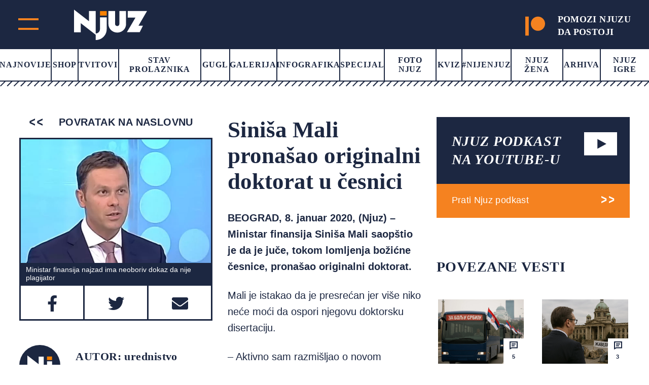

--- FILE ---
content_type: text/html; charset=UTF-8
request_url: https://www.njuz.net/sinisa-mali-pronasao-originalni-doktorat-u-cesnici/
body_size: 21428
content:
<!doctype html><html lang="bs-BA"><head><script data-no-optimize="1">var litespeed_docref=sessionStorage.getItem("litespeed_docref");litespeed_docref&&(Object.defineProperty(document,"referrer",{get:function(){return litespeed_docref}}),sessionStorage.removeItem("litespeed_docref"));</script> <meta charset="UTF-8"><meta name="viewport" content="width=device-width, initial-scale=1"><link rel="preconnect" href="https://fonts.googleapis.com"><link rel="preconnect" href="https://fonts.gstatic.com" crossorigin><link rel="stylesheet" href="https://cdnjs.cloudflare.com/ajax/libs/font-awesome/5.15.3/css/all.min.css"><link rel="stylesheet" href="https://cdn.jsdelivr.net/gh/fancyapps/fancybox@3.5.7/dist/jquery.fancybox.min.css"/><meta property="og:description"
content="BEOGRAD, 8. januar 2020, (Njuz) - Ministar finansija Siniša Mali saopštio je da je juče, tokom lomljenja božićne česnice, pronašao originalni doktorat.  ">
 <script type="litespeed/javascript">var _gaq=_gaq||[];var pluginUrl='//www.google-analytics.com/plugins/ga/inpage_linkid.js';_gaq.push(['_require','inpage_linkid',pluginUrl]);_gaq.push(['_setAccount','UA-19013905-1']);_gaq.push(['_trackPageview']);(function(){var ga=document.createElement('script');ga.type='text/javascript';ga.async=!0;ga.src=('https:'==document.location.protocol?'https://':'http://')+'stats.g.doubleclick.net/dc.js';var s=document.getElementsByTagName('script')[0];s.parentNode.insertBefore(ga,s)})()</script>
 <script type="litespeed/javascript" data-src="https://securepubads.g.doubleclick.net/tag/js/gpt.js"></script> <script type="litespeed/javascript">window.googletag=window.googletag||{cmd:[]};googletag.cmd.push(function(){var mapping=googletag.sizeMapping().addSize([0,0],[[320,50],[320,100]]).addSize([768,200],[728,90]).build();googletag.defineSlot('/151028868/Njuz_300x600',[[300,600],[300,250]],'div-gpt-ad-1481877275085-0').addService(googletag.pubads());googletag.defineSlot('/151028868/Njuz_728x90',[[320,50],[320,100],[728,90]],'div-gpt-ad-1481877275085-1').defineSizeMapping(mapping).addService(googletag.pubads());googletag.defineSlot('/151028868/Njuz_990x250',[990,250],'div-gpt-ad-1481877275085-2').addService(googletag.pubads());mapping=googletag.sizeMapping().addSize([0,0],[320,100]).addSize([680,175],[680,175]).build();googletag.defineSlot('/151028868/Njuz_680x175_320x100',[[320,100],[680,175]],'div-gpt-ad-1564398514420-0').defineSizeMapping(mapping).addService(googletag.pubads());mapping=googletag.sizeMapping().addSize([0,0],[[320,100],[320,50]]).addSize([768,200],[750,200]).build();googletag.defineSlot('/151028868/Njuz_Sticky_Footer',[[750,200],[320,100],[320,50]],'div-gpt-ad-1621601450455-0').defineSizeMapping(mapping).addService(googletag.pubads());mapping=googletag.sizeMapping().addSize([0,0],[[300,250],[320,100]]).addSize([768,200],[[300,250],[300,600]]).build();googletag.defineSlot('/151028868/Njuz_300x250',[[300,250],[320,100],[300,600]],'div-gpt-ad-1669638403687-0').defineSizeMapping(mapping).addService(googletag.pubads());googletag.pubads().setTargeting("PostID",'35495');googletag.pubads().enableSingleRequest();googletag.pubads().collapseEmptyDivs();googletag.enableServices()})</script> <meta name='robots' content='index, follow, max-image-preview:large, max-snippet:-1, max-video-preview:-1' /> <script data-cfasync="false" data-pagespeed-no-defer>var gtm4wp_datalayer_name = "dataLayer";
	var dataLayer = dataLayer || [];</script> <title>Siniša Mali pronašao originalni doktorat u česnici - Njuz.net</title><meta name="description" content="BEOGRAD, 8. januar 2020, (Njuz) - Ministar finansija Siniša Mali saopštio je da je juče, tokom lomljenja božićne česnice, pronašao originalni doktorat." /><link rel="canonical" href="https://www.njuz.net/sinisa-mali-pronasao-originalni-doktorat-u-cesnici/" /><meta property="og:locale" content="bs_BA" /><meta property="og:type" content="article" /><meta property="og:title" content="Siniša Mali pronašao originalni doktorat u česnici - Njuz.net" /><meta property="og:description" content="BEOGRAD, 8. januar 2020, (Njuz) - Ministar finansija Siniša Mali saopštio je da je juče, tokom lomljenja božićne česnice, pronašao originalni doktorat." /><meta property="og:url" content="https://www.njuz.net/sinisa-mali-pronasao-originalni-doktorat-u-cesnici/" /><meta property="og:site_name" content="Njuz.net" /><meta property="article:publisher" content="https://www.facebook.com/njuznet" /><meta property="article:published_time" content="2020-01-08T12:57:41+00:00" /><meta property="article:modified_time" content="2020-03-27T13:38:49+00:00" /><meta property="og:image" content="https://www.njuz.net/wp-content/uploads/2020/01/sinisa-mali.jpg" /><meta property="og:image:width" content="700" /><meta property="og:image:height" content="446" /><meta property="og:image:type" content="image/jpeg" /><meta name="author" content="urednistvo" /><meta name="twitter:card" content="summary_large_image" /><meta name="twitter:creator" content="@njuznet" /><meta name="twitter:site" content="@njuznet" /><meta name="twitter:label1" content="Written by" /><meta name="twitter:data1" content="urednistvo" /><meta name="twitter:label2" content="Est. reading time" /><meta name="twitter:data2" content="1 minuta" /> <script type="application/ld+json" class="yoast-schema-graph">{"@context":"https://schema.org","@graph":[{"@type":"Article","@id":"https://www.njuz.net/sinisa-mali-pronasao-originalni-doktorat-u-cesnici/#article","isPartOf":{"@id":"https://www.njuz.net/sinisa-mali-pronasao-originalni-doktorat-u-cesnici/"},"author":{"name":"urednistvo","@id":"https://www.njuz.net/#/schema/person/f818db512d77b5c30a22d8034241d50c"},"headline":"Siniša Mali pronašao originalni doktorat u česnici","datePublished":"2020-01-08T12:57:41+00:00","dateModified":"2020-03-27T13:38:49+00:00","mainEntityOfPage":{"@id":"https://www.njuz.net/sinisa-mali-pronasao-originalni-doktorat-u-cesnici/"},"wordCount":218,"commentCount":5,"publisher":{"@id":"https://www.njuz.net/#organization"},"image":{"@id":"https://www.njuz.net/sinisa-mali-pronasao-originalni-doktorat-u-cesnici/#primaryimage"},"thumbnailUrl":"https://www.njuz.net/wp-content/uploads/2020/01/sinisa-mali.jpg","keywords":["Česnica","Doktorat","doktorat plagijat","lažni doktorat","Plagijat","siniša mali"],"articleSection":["Društvo","Headline"],"inLanguage":"bs-BA","potentialAction":[{"@type":"CommentAction","name":"Comment","target":["https://www.njuz.net/sinisa-mali-pronasao-originalni-doktorat-u-cesnici/#respond"]}]},{"@type":"WebPage","@id":"https://www.njuz.net/sinisa-mali-pronasao-originalni-doktorat-u-cesnici/","url":"https://www.njuz.net/sinisa-mali-pronasao-originalni-doktorat-u-cesnici/","name":"Siniša Mali pronašao originalni doktorat u česnici - Njuz.net","isPartOf":{"@id":"https://www.njuz.net/#website"},"primaryImageOfPage":{"@id":"https://www.njuz.net/sinisa-mali-pronasao-originalni-doktorat-u-cesnici/#primaryimage"},"image":{"@id":"https://www.njuz.net/sinisa-mali-pronasao-originalni-doktorat-u-cesnici/#primaryimage"},"thumbnailUrl":"https://www.njuz.net/wp-content/uploads/2020/01/sinisa-mali.jpg","datePublished":"2020-01-08T12:57:41+00:00","dateModified":"2020-03-27T13:38:49+00:00","description":"BEOGRAD, 8. januar 2020, (Njuz) - Ministar finansija Siniša Mali saopštio je da je juče, tokom lomljenja božićne česnice, pronašao originalni doktorat.","breadcrumb":{"@id":"https://www.njuz.net/sinisa-mali-pronasao-originalni-doktorat-u-cesnici/#breadcrumb"},"inLanguage":"bs-BA","potentialAction":[{"@type":"ReadAction","target":["https://www.njuz.net/sinisa-mali-pronasao-originalni-doktorat-u-cesnici/"]}]},{"@type":"ImageObject","inLanguage":"bs-BA","@id":"https://www.njuz.net/sinisa-mali-pronasao-originalni-doktorat-u-cesnici/#primaryimage","url":"https://www.njuz.net/wp-content/uploads/2020/01/sinisa-mali.jpg","contentUrl":"https://www.njuz.net/wp-content/uploads/2020/01/sinisa-mali.jpg","width":700,"height":446,"caption":"Ministar finansija najzad ima neoboriv dokaz da nije plagijator"},{"@type":"BreadcrumbList","@id":"https://www.njuz.net/sinisa-mali-pronasao-originalni-doktorat-u-cesnici/#breadcrumb","itemListElement":[{"@type":"ListItem","position":1,"name":"Home","item":"https://www.njuz.net/"},{"@type":"ListItem","position":2,"name":"Arhiva","item":"https://www.njuz.net/arhiva/"},{"@type":"ListItem","position":3,"name":"Headline","item":"https://www.njuz.net/category/headline/"},{"@type":"ListItem","position":4,"name":"Siniša Mali pronašao originalni doktorat u česnici"}]},{"@type":"WebSite","@id":"https://www.njuz.net/#website","url":"https://www.njuz.net/","name":"Njuz.net","description":"Vesti u ogledalu","publisher":{"@id":"https://www.njuz.net/#organization"},"potentialAction":[{"@type":"SearchAction","target":{"@type":"EntryPoint","urlTemplate":"https://www.njuz.net/?s={search_term_string}"},"query-input":{"@type":"PropertyValueSpecification","valueRequired":true,"valueName":"search_term_string"}}],"inLanguage":"bs-BA"},{"@type":"Organization","@id":"https://www.njuz.net/#organization","name":"Njuz","url":"https://www.njuz.net/","logo":{"@type":"ImageObject","inLanguage":"bs-BA","@id":"https://www.njuz.net/#/schema/logo/image/","url":"https://www.njuz.net/wp-content/uploads/2023/07/njuz-logo.jpg","contentUrl":"https://www.njuz.net/wp-content/uploads/2023/07/njuz-logo.jpg","width":1500,"height":765,"caption":"Njuz"},"image":{"@id":"https://www.njuz.net/#/schema/logo/image/"},"sameAs":["https://www.facebook.com/njuznet","https://x.com/njuznet","https://www.instagram.com/njuznet","https://www.youtube.com/njuznettv"]},{"@type":"Person","@id":"https://www.njuz.net/#/schema/person/f818db512d77b5c30a22d8034241d50c","name":"urednistvo","image":{"@type":"ImageObject","inLanguage":"bs-BA","@id":"https://www.njuz.net/#/schema/person/image/","url":"https://www.njuz.net/wp-content/litespeed/avatar/840f0ca9999826f9e530ed0e5c8c278a.jpg?ver=1768994746","contentUrl":"https://www.njuz.net/wp-content/litespeed/avatar/840f0ca9999826f9e530ed0e5c8c278a.jpg?ver=1768994746","caption":"urednistvo"},"url":"https://www.njuz.net/author/urednistvo/"}]}</script> <link rel='dns-prefetch' href='//cdnjs.cloudflare.com' /><link rel='dns-prefetch' href='//cdn.jsdelivr.net' /><style id='wp-img-auto-sizes-contain-inline-css'>img:is([sizes=auto i],[sizes^="auto," i]){contain-intrinsic-size:3000px 1500px}
/*# sourceURL=wp-img-auto-sizes-contain-inline-css */</style><link data-optimized="2" rel="stylesheet" href="https://www.njuz.net/wp-content/litespeed/css/e30e13ed76d69f55a5da640bfd0e8f7c.css?ver=a824d" /><style id='global-styles-inline-css'>:root{--wp--preset--aspect-ratio--square: 1;--wp--preset--aspect-ratio--4-3: 4/3;--wp--preset--aspect-ratio--3-4: 3/4;--wp--preset--aspect-ratio--3-2: 3/2;--wp--preset--aspect-ratio--2-3: 2/3;--wp--preset--aspect-ratio--16-9: 16/9;--wp--preset--aspect-ratio--9-16: 9/16;--wp--preset--color--black: #000000;--wp--preset--color--cyan-bluish-gray: #abb8c3;--wp--preset--color--white: #ffffff;--wp--preset--color--pale-pink: #f78da7;--wp--preset--color--vivid-red: #cf2e2e;--wp--preset--color--luminous-vivid-orange: #ff6900;--wp--preset--color--luminous-vivid-amber: #fcb900;--wp--preset--color--light-green-cyan: #7bdcb5;--wp--preset--color--vivid-green-cyan: #00d084;--wp--preset--color--pale-cyan-blue: #8ed1fc;--wp--preset--color--vivid-cyan-blue: #0693e3;--wp--preset--color--vivid-purple: #9b51e0;--wp--preset--gradient--vivid-cyan-blue-to-vivid-purple: linear-gradient(135deg,rgb(6,147,227) 0%,rgb(155,81,224) 100%);--wp--preset--gradient--light-green-cyan-to-vivid-green-cyan: linear-gradient(135deg,rgb(122,220,180) 0%,rgb(0,208,130) 100%);--wp--preset--gradient--luminous-vivid-amber-to-luminous-vivid-orange: linear-gradient(135deg,rgb(252,185,0) 0%,rgb(255,105,0) 100%);--wp--preset--gradient--luminous-vivid-orange-to-vivid-red: linear-gradient(135deg,rgb(255,105,0) 0%,rgb(207,46,46) 100%);--wp--preset--gradient--very-light-gray-to-cyan-bluish-gray: linear-gradient(135deg,rgb(238,238,238) 0%,rgb(169,184,195) 100%);--wp--preset--gradient--cool-to-warm-spectrum: linear-gradient(135deg,rgb(74,234,220) 0%,rgb(151,120,209) 20%,rgb(207,42,186) 40%,rgb(238,44,130) 60%,rgb(251,105,98) 80%,rgb(254,248,76) 100%);--wp--preset--gradient--blush-light-purple: linear-gradient(135deg,rgb(255,206,236) 0%,rgb(152,150,240) 100%);--wp--preset--gradient--blush-bordeaux: linear-gradient(135deg,rgb(254,205,165) 0%,rgb(254,45,45) 50%,rgb(107,0,62) 100%);--wp--preset--gradient--luminous-dusk: linear-gradient(135deg,rgb(255,203,112) 0%,rgb(199,81,192) 50%,rgb(65,88,208) 100%);--wp--preset--gradient--pale-ocean: linear-gradient(135deg,rgb(255,245,203) 0%,rgb(182,227,212) 50%,rgb(51,167,181) 100%);--wp--preset--gradient--electric-grass: linear-gradient(135deg,rgb(202,248,128) 0%,rgb(113,206,126) 100%);--wp--preset--gradient--midnight: linear-gradient(135deg,rgb(2,3,129) 0%,rgb(40,116,252) 100%);--wp--preset--font-size--small: 13px;--wp--preset--font-size--medium: 20px;--wp--preset--font-size--large: 36px;--wp--preset--font-size--x-large: 42px;--wp--preset--spacing--20: 0.44rem;--wp--preset--spacing--30: 0.67rem;--wp--preset--spacing--40: 1rem;--wp--preset--spacing--50: 1.5rem;--wp--preset--spacing--60: 2.25rem;--wp--preset--spacing--70: 3.38rem;--wp--preset--spacing--80: 5.06rem;--wp--preset--shadow--natural: 6px 6px 9px rgba(0, 0, 0, 0.2);--wp--preset--shadow--deep: 12px 12px 50px rgba(0, 0, 0, 0.4);--wp--preset--shadow--sharp: 6px 6px 0px rgba(0, 0, 0, 0.2);--wp--preset--shadow--outlined: 6px 6px 0px -3px rgb(255, 255, 255), 6px 6px rgb(0, 0, 0);--wp--preset--shadow--crisp: 6px 6px 0px rgb(0, 0, 0);}:where(.is-layout-flex){gap: 0.5em;}:where(.is-layout-grid){gap: 0.5em;}body .is-layout-flex{display: flex;}.is-layout-flex{flex-wrap: wrap;align-items: center;}.is-layout-flex > :is(*, div){margin: 0;}body .is-layout-grid{display: grid;}.is-layout-grid > :is(*, div){margin: 0;}:where(.wp-block-columns.is-layout-flex){gap: 2em;}:where(.wp-block-columns.is-layout-grid){gap: 2em;}:where(.wp-block-post-template.is-layout-flex){gap: 1.25em;}:where(.wp-block-post-template.is-layout-grid){gap: 1.25em;}.has-black-color{color: var(--wp--preset--color--black) !important;}.has-cyan-bluish-gray-color{color: var(--wp--preset--color--cyan-bluish-gray) !important;}.has-white-color{color: var(--wp--preset--color--white) !important;}.has-pale-pink-color{color: var(--wp--preset--color--pale-pink) !important;}.has-vivid-red-color{color: var(--wp--preset--color--vivid-red) !important;}.has-luminous-vivid-orange-color{color: var(--wp--preset--color--luminous-vivid-orange) !important;}.has-luminous-vivid-amber-color{color: var(--wp--preset--color--luminous-vivid-amber) !important;}.has-light-green-cyan-color{color: var(--wp--preset--color--light-green-cyan) !important;}.has-vivid-green-cyan-color{color: var(--wp--preset--color--vivid-green-cyan) !important;}.has-pale-cyan-blue-color{color: var(--wp--preset--color--pale-cyan-blue) !important;}.has-vivid-cyan-blue-color{color: var(--wp--preset--color--vivid-cyan-blue) !important;}.has-vivid-purple-color{color: var(--wp--preset--color--vivid-purple) !important;}.has-black-background-color{background-color: var(--wp--preset--color--black) !important;}.has-cyan-bluish-gray-background-color{background-color: var(--wp--preset--color--cyan-bluish-gray) !important;}.has-white-background-color{background-color: var(--wp--preset--color--white) !important;}.has-pale-pink-background-color{background-color: var(--wp--preset--color--pale-pink) !important;}.has-vivid-red-background-color{background-color: var(--wp--preset--color--vivid-red) !important;}.has-luminous-vivid-orange-background-color{background-color: var(--wp--preset--color--luminous-vivid-orange) !important;}.has-luminous-vivid-amber-background-color{background-color: var(--wp--preset--color--luminous-vivid-amber) !important;}.has-light-green-cyan-background-color{background-color: var(--wp--preset--color--light-green-cyan) !important;}.has-vivid-green-cyan-background-color{background-color: var(--wp--preset--color--vivid-green-cyan) !important;}.has-pale-cyan-blue-background-color{background-color: var(--wp--preset--color--pale-cyan-blue) !important;}.has-vivid-cyan-blue-background-color{background-color: var(--wp--preset--color--vivid-cyan-blue) !important;}.has-vivid-purple-background-color{background-color: var(--wp--preset--color--vivid-purple) !important;}.has-black-border-color{border-color: var(--wp--preset--color--black) !important;}.has-cyan-bluish-gray-border-color{border-color: var(--wp--preset--color--cyan-bluish-gray) !important;}.has-white-border-color{border-color: var(--wp--preset--color--white) !important;}.has-pale-pink-border-color{border-color: var(--wp--preset--color--pale-pink) !important;}.has-vivid-red-border-color{border-color: var(--wp--preset--color--vivid-red) !important;}.has-luminous-vivid-orange-border-color{border-color: var(--wp--preset--color--luminous-vivid-orange) !important;}.has-luminous-vivid-amber-border-color{border-color: var(--wp--preset--color--luminous-vivid-amber) !important;}.has-light-green-cyan-border-color{border-color: var(--wp--preset--color--light-green-cyan) !important;}.has-vivid-green-cyan-border-color{border-color: var(--wp--preset--color--vivid-green-cyan) !important;}.has-pale-cyan-blue-border-color{border-color: var(--wp--preset--color--pale-cyan-blue) !important;}.has-vivid-cyan-blue-border-color{border-color: var(--wp--preset--color--vivid-cyan-blue) !important;}.has-vivid-purple-border-color{border-color: var(--wp--preset--color--vivid-purple) !important;}.has-vivid-cyan-blue-to-vivid-purple-gradient-background{background: var(--wp--preset--gradient--vivid-cyan-blue-to-vivid-purple) !important;}.has-light-green-cyan-to-vivid-green-cyan-gradient-background{background: var(--wp--preset--gradient--light-green-cyan-to-vivid-green-cyan) !important;}.has-luminous-vivid-amber-to-luminous-vivid-orange-gradient-background{background: var(--wp--preset--gradient--luminous-vivid-amber-to-luminous-vivid-orange) !important;}.has-luminous-vivid-orange-to-vivid-red-gradient-background{background: var(--wp--preset--gradient--luminous-vivid-orange-to-vivid-red) !important;}.has-very-light-gray-to-cyan-bluish-gray-gradient-background{background: var(--wp--preset--gradient--very-light-gray-to-cyan-bluish-gray) !important;}.has-cool-to-warm-spectrum-gradient-background{background: var(--wp--preset--gradient--cool-to-warm-spectrum) !important;}.has-blush-light-purple-gradient-background{background: var(--wp--preset--gradient--blush-light-purple) !important;}.has-blush-bordeaux-gradient-background{background: var(--wp--preset--gradient--blush-bordeaux) !important;}.has-luminous-dusk-gradient-background{background: var(--wp--preset--gradient--luminous-dusk) !important;}.has-pale-ocean-gradient-background{background: var(--wp--preset--gradient--pale-ocean) !important;}.has-electric-grass-gradient-background{background: var(--wp--preset--gradient--electric-grass) !important;}.has-midnight-gradient-background{background: var(--wp--preset--gradient--midnight) !important;}.has-small-font-size{font-size: var(--wp--preset--font-size--small) !important;}.has-medium-font-size{font-size: var(--wp--preset--font-size--medium) !important;}.has-large-font-size{font-size: var(--wp--preset--font-size--large) !important;}.has-x-large-font-size{font-size: var(--wp--preset--font-size--x-large) !important;}
/*# sourceURL=global-styles-inline-css */</style><style id='classic-theme-styles-inline-css'>/*! This file is auto-generated */
.wp-block-button__link{color:#fff;background-color:#32373c;border-radius:9999px;box-shadow:none;text-decoration:none;padding:calc(.667em + 2px) calc(1.333em + 2px);font-size:1.125em}.wp-block-file__button{background:#32373c;color:#fff;text-decoration:none}
/*# sourceURL=/wp-includes/css/classic-themes.min.css */</style><link rel='stylesheet' id='slickcss-css' href='https://cdnjs.cloudflare.com/ajax/libs/slick-carousel/1.8.1/slick.min.css' media='all' /> <script type="litespeed/javascript" data-src="https://cdnjs.cloudflare.com/ajax/libs/jquery/1.12.4/jquery.min.js" id="jquery-js"></script> 
 <script data-cfasync="false" data-pagespeed-no-defer>var dataLayer_content = {"visitorLoginState":"logged-out","visitorType":"visitor-logged-out","pageTitle":"Siniša Mali pronašao originalni doktorat u česnici - Njuz.net","pagePostType":"post","pagePostType2":"single-post","pageCategory":["drustvo","headline"],"pageAttributes":["cesnica","doktorat","doktorat-plagijat","lazni-doktorat","plagijat","sinisa-mali"],"pagePostAuthor":"urednistvo","pagePostDate":"08\/01\/2020","pagePostDateYear":2020,"pagePostDateMonth":1,"pagePostDateDay":8,"pagePostDateDayName":"Srijeda","pagePostDateHour":13,"pagePostDateMinute":57,"pagePostDateIso":"2020-01-08T13:57:41+01:00","pagePostDateUnix":1578491861,"postID":35495};
	dataLayer.push( dataLayer_content );</script> <script data-cfasync="false" data-pagespeed-no-defer>(function(w,d,s,l,i){w[l]=w[l]||[];w[l].push({'gtm.start':
new Date().getTime(),event:'gtm.js'});var f=d.getElementsByTagName(s)[0],
j=d.createElement(s),dl=l!='dataLayer'?'&l='+l:'';j.async=true;j.src=
'//www.googletagmanager.com/gtm.js?id='+i+dl;f.parentNode.insertBefore(j,f);
})(window,document,'script','dataLayer','GTM-NLPBLBW');</script> <style id="wp-custom-css">.back-to-top {
	height: 60px;
}</style></head><body class="wp-singular post-template-default single single-post postid-35495 single-format-standard wp-theme-njuz">
 <script type="litespeed/javascript">AdPlatformZone={id:"bfaf587aa",format:"0x0"}</script> <script type="litespeed/javascript" data-src="https://relay-rs.ads.httpool.com"></script> <div id="page" class="site "><header ><div class="header-top-area d-flex align-items-center justify-content-between"><div class="header-logo d-flex"><div class="main-menu"><div class="main-menu-inner">
<span class="top"></span>
<span class="bottom"></span></div></div><div class="logo">
<a href="https://www.njuz.net">
<svg width="144" height="60" viewBox="0 0 144 60" fill="none" xmlns="http://www.w3.org/2000/svg">
<g clip-path="url(#clip0_1655_5319)">
<path d="M64.4635 2.86328H51.2373V11.8041H64.4635V2.86328Z" fill="#FA8203"/>
<path d="M80.9473 2.86328V28.3509C80.9697 29.4288 81.4136 30.4568 82.187 31.222C83.0093 31.9896 84.0962 32.4243 85.2306 32.4393C85.7774 32.4393 86.3188 32.3336 86.824 32.1281C87.3291 31.9226 87.7881 31.6215 88.1747 31.2419C88.5614 30.8622 88.8681 30.4115 89.0773 29.9155C89.2865 29.4194 89.3942 28.8878 89.3942 28.3509V2.86328H102.62V28.3509C102.654 30.5922 102.215 32.8162 101.333 34.8834C100.45 36.9507 99.142 38.8166 97.4907 40.3643C95.8897 41.9526 93.9785 43.207 91.8718 44.0523C89.7651 44.8977 87.5062 45.3166 85.2306 45.2839C80.627 45.3011 76.2049 43.5225 72.9364 40.3391C71.3152 38.769 70.0271 36.8988 69.1466 34.8367C68.2661 32.7747 67.8107 30.5617 67.8066 28.3257V2.86328H80.9473Z" fill="white"/>
<path d="M42.7905 49.6992L13.2347 26.7049V44.6369H0V0L29.5472 22.9271V2.86274H42.7734V47.0127C43.8961 47.0363 45.011 46.8237 46.0433 46.3893C47.0755 45.9549 48.0011 45.3088 48.7581 44.4942C50.3502 42.8545 51.2196 40.6645 51.1776 38.3993V15.17H64.4037V38.4161C64.4522 41.2431 63.9217 44.0509 62.8437 46.6727C61.7657 49.2945 60.1622 51.6769 58.1284 53.6785C56.1469 55.7059 53.7641 57.314 51.1265 58.404C48.4888 59.494 45.6521 60.0428 42.7905 60.0168V49.6992Z" fill="white"/>
<path d="M144 2.86328L127.114 31.6502H135.929L129.594 44.5787H104.253L121.147 15.8589H105.937V2.86328H144Z" fill="white"/>
</g>
<defs>
<clipPath id="clip0_1655_5319">
<rect width="144" height="60" fill="white"/>
</clipPath>
</defs>
</svg>                    </a></div><div class="header-top-right-mob">
<a target="_blank" href="https://www.patreon.com/njuz">
<svg width="53" height="51" viewBox="0 0 53 51" fill="none" xmlns="http://www.w3.org/2000/svg">
<g clip-path="url(#clip0_890_1502)">
<path fill-rule="evenodd" clip-rule="evenodd" d="M33.9764 0C23.4546 0 14.8936 8.59182 14.8936 19.1465C14.8936 29.6719 23.4546 38.2354 33.9764 38.2354C44.4665 38.2354 53.001 29.6719 53.001 19.1465C53.001 8.58916 44.4665 0 33.9764 0Z" fill="#F58220"/>
<path fill-rule="evenodd" clip-rule="evenodd" d="M0 51H9.31833V0H0V51Z" fill="#F58220"/>
</g>
<defs>
<clipPath id="clip0_890_1502">
<rect width="53" height="51" fill="#F58220"/>
</clipPath>
</defs>
</svg>
</a></div></div><div class="header-top-right">
<a target="_blank" href="https://www.patreon.com/njuz">
<svg width="53" height="51" viewBox="0 0 53 51" fill="none" xmlns="http://www.w3.org/2000/svg">
<g clip-path="url(#clip0_890_1502)">
<path fill-rule="evenodd" clip-rule="evenodd" d="M33.9764 0C23.4546 0 14.8936 8.59182 14.8936 19.1465C14.8936 29.6719 23.4546 38.2354 33.9764 38.2354C44.4665 38.2354 53.001 29.6719 53.001 19.1465C53.001 8.58916 44.4665 0 33.9764 0Z" fill="#F58220"/>
<path fill-rule="evenodd" clip-rule="evenodd" d="M0 51H9.31833V0H0V51Z" fill="#F58220"/>
</g>
<defs>
<clipPath id="clip0_890_1502">
<rect width="53" height="51" fill="#F58220"/>
</clipPath>
</defs>
</svg><h4>POMOZI NJUZU<br> DA POSTOJI</h4>
</a></div></div><div class="main-header"><nav><div class="menu-main-menu-container"><ul id="primary-menu" class="menu"><li id="menu-item-38695" class="menu-item menu-item-type-post_type menu-item-object-page current_page_parent menu-item-38695"><a href="https://www.njuz.net/arhiva/">Najnovije</a></li><li id="menu-item-40263" class="menu-item menu-item-type-custom menu-item-object-custom menu-item-40263"><a href="https://shop.njuz.net/">Shop</a></li><li id="menu-item-23326" class="menu-item menu-item-type-taxonomy menu-item-object-category menu-item-23326"><a href="https://www.njuz.net/category/tvitovi-poznatih/">Tvitovi</a></li><li id="menu-item-23327" class="menu-item menu-item-type-taxonomy menu-item-object-category menu-item-23327"><a href="https://www.njuz.net/category/stav-prolaznika/">Stav prolaznika</a></li><li id="menu-item-38796" class="menu-item menu-item-type-taxonomy menu-item-object-category menu-item-38796"><a href="https://www.njuz.net/category/gugl/">Gugl</a></li><li id="menu-item-23328" class="menu-item menu-item-type-taxonomy menu-item-object-category menu-item-23328"><a href="https://www.njuz.net/category/galerija/">Galerija</a></li><li id="menu-item-23329" class="menu-item menu-item-type-taxonomy menu-item-object-category menu-item-23329"><a href="https://www.njuz.net/category/infografika/">Infografika</a></li><li id="menu-item-23331" class="menu-item menu-item-type-taxonomy menu-item-object-category menu-item-23331"><a href="https://www.njuz.net/category/specijal/">Specijal</a></li><li id="menu-item-23330" class="menu-item menu-item-type-taxonomy menu-item-object-category menu-item-23330"><a href="https://www.njuz.net/category/foto/">Foto Njuz</a></li><li id="menu-item-23333" class="menu-item menu-item-type-taxonomy menu-item-object-category menu-item-23333"><a href="https://www.njuz.net/category/kviz/">Kviz</a></li><li id="menu-item-36573" class="menu-item menu-item-type-taxonomy menu-item-object-category menu-item-36573"><a href="https://www.njuz.net/category/nijenjuz/">#Nijenjuz</a></li><li id="menu-item-38697" class="menu-item menu-item-type-taxonomy menu-item-object-category menu-item-38697"><a href="https://www.njuz.net/category/njuz_zena/">Njuz Žena</a></li><li id="menu-item-38696" class="menu-item menu-item-type-post_type menu-item-object-page current_page_parent menu-item-38696"><a href="https://www.njuz.net/arhiva/">Arhiva</a></li><li id="menu-item-37579" class="menu-item menu-item-type-taxonomy menu-item-object-category menu-item-37579"><a href="https://www.njuz.net/category/njuz-igre/">Njuz Igre</a></li></ul></div></nav><div class="border-menu"></div></div></header><div id="mySidenav" class="nav-content sidenav"><div class="sidenav-inner"><div class="mob-search-form"><form action="https://www.njuz.net">
<input name="s" placeholder="Pretraga" type="text" value="">
<input type="submit" value=""></form></div><div class="d-flex-mob"><nav><ul id="menu-sub-menu" class="njz_secondary_menu"><li id="menu-item-38846" class="menu-item menu-item-type-post_type menu-item-object-page menu-item-38846"><a href="https://www.njuz.net/o/">О nama</a></li><li id="menu-item-38845" class="menu-item menu-item-type-post_type menu-item-object-page menu-item-38845"><a href="https://www.njuz.net/media-kit/">Media Kit</a></li><li id="menu-item-23339" class="menu-item menu-item-type-taxonomy menu-item-object-category current-post-ancestor current-menu-parent current-post-parent menu-item-23339"><a href="https://www.njuz.net/category/drustvo/">Društvo</a></li><li id="menu-item-23338" class="menu-item menu-item-type-taxonomy menu-item-object-category menu-item-23338"><a href="https://www.njuz.net/category/politika/">Politika</a></li><li id="menu-item-23340" class="menu-item menu-item-type-taxonomy menu-item-object-category menu-item-23340"><a href="https://www.njuz.net/category/ekonomija/">Ekonomija</a></li><li id="menu-item-23341" class="menu-item menu-item-type-taxonomy menu-item-object-category menu-item-23341"><a href="https://www.njuz.net/category/sport/">Sport</a></li><li id="menu-item-23342" class="menu-item menu-item-type-taxonomy menu-item-object-category menu-item-23342"><a href="https://www.njuz.net/category/hronika/">Hronika</a></li><li id="menu-item-23343" class="menu-item menu-item-type-taxonomy menu-item-object-category menu-item-23343"><a href="https://www.njuz.net/category/tehnologija/">Tehnologija</a></li><li id="menu-item-23344" class="menu-item menu-item-type-taxonomy menu-item-object-category menu-item-23344"><a href="https://www.njuz.net/category/zabava/">Zabava</a></li><li id="menu-item-23345" class="menu-item menu-item-type-taxonomy menu-item-object-category menu-item-23345"><a href="https://www.njuz.net/category/ljubav-i-zivot/">Ljubav i život</a></li><li id="menu-item-23346" class="menu-item menu-item-type-taxonomy menu-item-object-category menu-item-23346"><a href="https://www.njuz.net/category/svet/">Svet</a></li></ul></nav><nav class="desc-dn"><div class="menu-main-menu-container"><ul id="primary-menu" class="menu"><li class="menu-item menu-item-type-post_type menu-item-object-page current_page_parent menu-item-38695"><a href="https://www.njuz.net/arhiva/">Najnovije</a></li><li class="menu-item menu-item-type-custom menu-item-object-custom menu-item-40263"><a href="https://shop.njuz.net/">Shop</a></li><li class="menu-item menu-item-type-taxonomy menu-item-object-category menu-item-23326"><a href="https://www.njuz.net/category/tvitovi-poznatih/">Tvitovi</a></li><li class="menu-item menu-item-type-taxonomy menu-item-object-category menu-item-23327"><a href="https://www.njuz.net/category/stav-prolaznika/">Stav prolaznika</a></li><li class="menu-item menu-item-type-taxonomy menu-item-object-category menu-item-38796"><a href="https://www.njuz.net/category/gugl/">Gugl</a></li><li class="menu-item menu-item-type-taxonomy menu-item-object-category menu-item-23328"><a href="https://www.njuz.net/category/galerija/">Galerija</a></li><li class="menu-item menu-item-type-taxonomy menu-item-object-category menu-item-23329"><a href="https://www.njuz.net/category/infografika/">Infografika</a></li><li class="menu-item menu-item-type-taxonomy menu-item-object-category menu-item-23331"><a href="https://www.njuz.net/category/specijal/">Specijal</a></li><li class="menu-item menu-item-type-taxonomy menu-item-object-category menu-item-23330"><a href="https://www.njuz.net/category/foto/">Foto Njuz</a></li><li class="menu-item menu-item-type-taxonomy menu-item-object-category menu-item-23333"><a href="https://www.njuz.net/category/kviz/">Kviz</a></li><li class="menu-item menu-item-type-taxonomy menu-item-object-category menu-item-36573"><a href="https://www.njuz.net/category/nijenjuz/">#Nijenjuz</a></li><li class="menu-item menu-item-type-taxonomy menu-item-object-category menu-item-38697"><a href="https://www.njuz.net/category/njuz_zena/">Njuz Žena</a></li><li class="menu-item menu-item-type-post_type menu-item-object-page current_page_parent menu-item-38696"><a href="https://www.njuz.net/arhiva/">Arhiva</a></li><li class="menu-item menu-item-type-taxonomy menu-item-object-category menu-item-37579"><a href="https://www.njuz.net/category/njuz-igre/">Njuz Igre</a></li></ul></div></nav></div><div class="menu-social"><ul class="d-flex"><li>
<a target="_blank" href="https://www.facebook.com/njuznet">
<svg width="18" height="32" viewBox="0 0 18 32" fill="none"
xmlns="http://www.w3.org/2000/svg">
<path d="M16.4457 18L17.3347 12.209H11.7777V8.45098C11.7777 6.86698 12.5537 5.32198 15.0427 5.32198H17.5687V0.391977C17.5687 0.391977 15.2767 0.000976562 13.0847 0.000976562C8.50866 0.000976562 5.51766 2.77498 5.51766 7.79598V12.21H0.430664V18.001H5.51766V32.001H11.7777V18.001L16.4457 18Z"
fill="#1C2741"/>
</svg>
</a></li><li>
<a target="_blank" href="https://twitter.com/njuznet">
<svg xmlns="http://www.w3.org/2000/svg" viewBox="0 0 640 640" width="32" height="32"><path d="M453.2 112h70.6L369.6 288.2 551 528H409L297.7 382.6 170.5 528H99.8l164.9-188.5L90.8 112h145.6l100.5 132.9L453.2 112zm-24.8 373.8h39.1L215.1 152h-42l255.3 333.8z" fill="#1C2741"/></svg>
</a></li><li>
<a target="_blank" href="https://www.instagram.com/njuznet">
<svg width="36" height="36" viewBox="0 0 36 36" fill="none"
xmlns="http://www.w3.org/2000/svg">
<path d="M31.4201 12.4577C31.405 11.3216 31.1923 10.1968 30.7916 9.13368C30.4441 8.23691 29.9134 7.42248 29.2334 6.74243C28.5533 6.06237 27.7389 5.53166 26.8421 5.18418C25.7926 4.79022 24.6839 4.57719 23.5631 4.55418C22.1201 4.48968 21.6626 4.47168 17.9996 4.47168C14.3366 4.47168 13.8671 4.47168 12.4346 4.55418C11.3144 4.57736 10.2061 4.79038 9.15712 5.18418C8.2602 5.53141 7.44565 6.06205 6.76557 6.74213C6.08548 7.42221 5.55485 8.23677 5.20762 9.13368C4.81286 10.1824 4.6003 11.2908 4.57912 12.4112C4.51462 13.8557 4.49512 14.3132 4.49512 17.9762C4.49512 21.6392 4.49512 22.1072 4.57912 23.5412C4.60162 24.6632 4.81312 25.7702 5.20762 26.8217C5.55543 27.7183 6.08646 28.5325 6.76677 29.2123C7.44708 29.8921 8.26171 30.4225 9.15862 30.7697C10.2048 31.1795 11.3132 31.4077 12.4361 31.4447C13.8806 31.5092 14.3381 31.5287 18.0011 31.5287C21.6641 31.5287 22.1336 31.5287 23.5661 31.4447C24.6868 31.4226 25.7957 31.2101 26.8451 30.8162C27.7417 30.4683 28.5559 29.9374 29.2359 29.2574C29.9159 28.5774 30.4467 27.7632 30.7946 26.8667C31.1891 25.8167 31.4006 24.7097 31.4231 23.5862C31.4876 22.1432 31.5071 21.6857 31.5071 18.0212C31.5041 14.3582 31.5041 13.8932 31.4201 12.4577ZM17.9906 24.9032C14.1596 24.9032 11.0561 21.7997 11.0561 17.9687C11.0561 14.1377 14.1596 11.0342 17.9906 11.0342C19.8298 11.0342 21.5936 11.7648 22.8941 13.0652C24.1945 14.3657 24.9251 16.1295 24.9251 17.9687C24.9251 19.8078 24.1945 21.5716 22.8941 22.8721C21.5936 24.1726 19.8298 24.9032 17.9906 24.9032ZM25.2011 12.3947C24.9887 12.3949 24.7784 12.3532 24.5821 12.272C24.3858 12.1908 24.2075 12.0717 24.0573 11.9215C23.9071 11.7713 23.788 11.593 23.7068 11.3967C23.6256 11.2004 23.5839 10.9901 23.5841 10.7777C23.5841 10.5654 23.6259 10.3553 23.7071 10.1592C23.7884 9.96308 23.9074 9.7849 24.0575 9.63482C24.2076 9.48474 24.3858 9.36568 24.5819 9.28446C24.7779 9.20324 24.9881 9.16143 25.2004 9.16143C25.4126 9.16143 25.6228 9.20324 25.8189 9.28446C26.015 9.36568 26.1931 9.48474 26.3432 9.63482C26.4933 9.7849 26.6124 9.96308 26.6936 10.1592C26.7748 10.3553 26.8166 10.5654 26.8166 10.7777C26.8166 11.6717 26.0936 12.3947 25.2011 12.3947Z"
fill="#1C2741"/>
<path d="M17.9908 22.4729C20.4786 22.4729 22.4953 20.4561 22.4953 17.9684C22.4953 15.4806 20.4786 13.4639 17.9908 13.4639C15.5031 13.4639 13.4863 15.4806 13.4863 17.9684C13.4863 20.4561 15.5031 22.4729 17.9908 22.4729Z"
fill="#1C2741"/>
</svg>
</a></li><li>
<a target="_blank" href="https://www.youtube.com/njuznettv">
<svg width="32" height="33" viewBox="0 0 32 30" fill="none" xmlns="http://www.w3.org/2000/svg">
<path d="M31.5752 14.9996L8.45941 27.4704L8.45941 2.52884L31.5752 14.9996Z" fill="#1C2741"/>
</svg>
</a></li></ul></div></div></div><section class="content"><div class="container-fluid njuz-container"><div id="single-content" class="row" data-category="4"><div data-url="https://www.njuz.net/sinisa-mali-pronasao-originalni-doktorat-u-cesnici/" data-excludeID="35495"
class="col-lg-8 single-content-inner"><div class="row"><div class="col-xl-6"><div class="single-left-column"><div class="horizontal-loader"><div class="back-to-front"><div class="line-animate-container">
<a href="https://www.njuz.net">
<svg width="26" height="14" viewBox="0 0 26 14" fill="none"
xmlns="http://www.w3.org/2000/svg">
<g clip-path="url(#clip0_671_2586)">
<path fill-rule="evenodd" clip-rule="evenodd"
d="M14.9999 14L14.9999 10.8866L24.8486 6.32543L25.3416 6.05041L25.3779 6.1023L25.3779 9.14307L14.9999 14Z"
fill="#1C2741"/>
<path fill-rule="evenodd" clip-rule="evenodd"
d="M14.9999 3.09748L14.9999 -0.000373317L25.3779 4.85656L25.3779 7.89733L25.3416 7.94922L24.8486 7.65863L14.9999 3.09748Z"
fill="#1C2741"/>
</g>
<g clip-path="url(#clip1_671_2586)">
<path fill-rule="evenodd" clip-rule="evenodd"
d="M-0.000127792 14L-0.00012752 10.8866L9.84865 6.32543L10.3416 6.05041L10.3779 6.1023L10.3779 9.14307L-0.000127792 14Z"
fill="#1C2741"/>
<path fill-rule="evenodd" clip-rule="evenodd"
d="M-0.000127368 3.09748L-0.000127097 -0.000373317L10.3779 4.85656L10.3779 7.89733L10.3416 7.94922L9.84865 7.65863L-0.000127368 3.09748Z"
fill="#1C2741"/>
</g>
</svg> povratak na naslovnu</a><div class="line-animate"></div></div></div></div><div class="left-single-content"><div class="single-top-image"><div class="image"
style="background: url('https://www.njuz.net/wp-content/uploads/2020/01/sinisa-mali.jpg.webp') center top no-repeat;background-size: cover"></div><div class="thumb-caption">Ministar finansija najzad ima neoboriv dokaz da nije plagijator</div></div></div><div class="post-soc-share"><ul><li><a target="_blank"
href="http://www.facebook.com/sharer/sharer.php?u=https%3A%2F%2Fwww.njuz.net%2Fsinisa-mali-pronasao-originalni-doktorat-u-cesnici%2F"><i
class="fab fa-facebook-f"></i></a></li><li><a target="_blank"
href="http://twitter.com/share?url=https://www.njuz.net/sinisa-mali-pronasao-originalni-doktorat-u-cesnici/&text=Siniša Mali pronašao originalni doktorat u česnici"><i
class="fab fa-twitter"></i></a></li><li><a target="_blank"
href="mailto:?&subject=Siniša Mali pronašao originalni doktorat u česnici&body=https://www.njuz.net/sinisa-mali-pronasao-originalni-doktorat-u-cesnici/"><i
class="fas fa-envelope"></i></a></li></ul></div><div class="d-flex align-items-center author-content">
<img data-lazyloaded="1" src="[data-uri]" data-src="https://www.njuz.net/wp-content/themes/njuz/images/njuz-autor.svg"
alt="njuz-autor"><div class="author-box"><h3 class="date-font">
AUTOR: urednistvo</h3><div class="date-box-single d-flex align-items-center">
<svg width="24" height="24" viewBox="0 0 24 24" fill="none"
xmlns="http://www.w3.org/2000/svg">
<path d="M18.75 1.5V0H15.75V1.5H8.25V0H5.25V1.5H0V24H24V1.5H18.75ZM21 21H3V4.5H5.25V6H8.25V4.5H15.75V6H18.75V4.5H21V21Z"
fill="#1C2741"></path>
<path d="M8.25 9.75H5.25V12.75H8.25V9.75Z" fill="#1C2741"></path>
<path d="M13.5 9.75H10.5V12.75H13.5V9.75Z" fill="#1C2741"></path>
<path d="M18.75 9.75H15.75V12.75H18.75V9.75Z" fill="#1C2741"></path>
<path d="M8.25 15H5.25V18H8.25V15Z" fill="#1C2741"></path>
<path d="M13.5 15H10.5V18H13.5V15Z" fill="#1C2741"></path>
</svg>
<span>08. jan. 2020</span></div></div></div><div class="d-flex justify-content-center my-2"></div></div></div><div class="col-xl-6"><div class="single-content"><h1>Siniša Mali pronašao originalni doktorat u česnici</h1><p><strong>BEOGRAD, 8. januar 2020, (Njuz) &#8211; Ministar finansija Siniša Mali saopštio je da je juče, tokom lomljenja božićne česnice, pronašao originalni doktorat. </strong></p><p>Mali je istakao da je presrećan jer više niko neće moći da ospori njegovu doktorsku disertaciju.</p><p>&#8211; Aktivno sam razmišljao o novom doktoratu jer sam želeo da sperem ljagu sa svog imena i evo, kao da me je neko čuo. Doktorat sam pronašao u česnici, pred svedocima koji mogu da potvrde da je ta doktorska disertacij<span class="text_exposed_show">a samo moja i da je u pitanju autentični naučni rad – izjavio je Siniša Mali za Njuz.</span></p><div class="text_exposed_show"><p>&#8211; Zna se da je doktorat izvučen iz česnice donosi sreću i blagostanje kada je akademska karijera onog ko ga je izvukao u pitanju i zbog toga sam posebno srećan. U svemu ovome ima simbolike jer su mi govorili da treba da pocepam prethodni rad, ja nisam želeo, a ispalo je da je dovoljno da, figurativno govoreći, pocepam česnicu, da bih postao doktor – rekao je ministar finansija.</p><p>On je dodao da će ovo lomljenje česnice pamtiti duže i od onog kada je u česnici pronašao ključeve koji otvaraju vrata 24 sata na bugarskom primorju.</p><p style="text-align: right;">Viktor Marković</p></div></div></div></div><div class="post-tags"><h4>TAGOVI</h4><ul><li><a href="https://www.njuz.net/tag/cesnica/" rel="tag">Česnica</a></li><li><a href="https://www.njuz.net/tag/doktorat/" rel="tag">Doktorat</a></li><li><a href="https://www.njuz.net/tag/doktorat-plagijat/" rel="tag">doktorat plagijat</a></li><li><a href="https://www.njuz.net/tag/lazni-doktorat/" rel="tag">lažni doktorat</a></li><li><a href="https://www.njuz.net/tag/plagijat/" rel="tag">Plagijat</a></li><li><a href="https://www.njuz.net/tag/sinisa-mali/" rel="tag">siniša mali</a></li></ul></div><div class="post-comment-box"><div class="njz-comment-section"><ul id="tabs"><li class="active-tab"><div class="tabs-svg">
<svg width="30" height="32" viewBox="0 0 30 32" fill="none" xmlns="http://www.w3.org/2000/svg">
<g clip-path="url(#clip0_440_3990)">
<path d="M26.25 4.34558V22.8585H7.5L6.66562 23.323L3.75937 24.9488V4.34558H26.2594H26.25ZM30.0094 0.474609H0.0093689V31.4424L8.44687 26.7295H30.0094V0.474609Z"
fill="white"/>
<path d="M7.5 10.1523H22.5" stroke="white" stroke-width="4" stroke-miterlimit="10"/>
<path d="M7.5 16.9268H18.75" stroke="white" stroke-width="4" stroke-miterlimit="10"/>
</g>
</svg></div>
<a href="#" id="tab1">Komentari (5                )</a></li><li><div class="tabs-svg">
<svg width="28" height="32" viewBox="0 0 28 32" fill="none" xmlns="http://www.w3.org/2000/svg">
<path d="M0 0V32L27.72 16L0 0ZM4 18H10.24V14H4V6.92999L19.74 16L4 25.11V18Z" fill="white"/>
</svg></div>
<a href="#" id="tab2">Pošalji komentar</a></li></ul><div id="njz-content"><div class="njz-comment-tab-content" id="tab1C"><ol class="comment-list"><li class="comment even thread-even depth-1 parent" id="comment-116505"><div id="div-comment-116505" class="comment-body"><div class="comment-author vcard">
<img data-lazyloaded="1" src="[data-uri]" alt='' data-src='https://www.njuz.net/wp-content/litespeed/avatar/f1da22bced17a38bdd466553f8eeeeec.jpg?ver=1768994347' data-srcset='https://www.njuz.net/wp-content/litespeed/avatar/0f44e322c021920be70686d022b390e4.jpg?ver=1768994347 2x' class='avatar avatar-32 photo' height='32' width='32' decoding='async'/>			<cite class="fn">Ja sam</cite> <span class="says">kaže:</span></div><div class="comment-meta commentmetadata">
<a href="https://www.njuz.net/sinisa-mali-pronasao-originalni-doktorat-u-cesnici/#comment-116505">08/01/2020 u 14:07</a></div><p>E, sada ste bas preterali!<br />
24 sata u Bugarskoj.<br />
Odakle mu?</p><div class="reply"><a rel="nofollow" class="comment-reply-link" href="#comment-116505" data-commentid="116505" data-postid="35495" data-belowelement="div-comment-116505" data-respondelement="respond" data-replyto="Odgovor na Ja sam" aria-label="Odgovor na Ja sam">Komentariši</a></div></div><ol class="children"><li class="comment odd alt depth-2" id="comment-116507"><div id="div-comment-116507" class="comment-body"><div class="comment-author vcard">
<img data-lazyloaded="1" src="[data-uri]" alt='' data-src='https://www.njuz.net/wp-content/litespeed/avatar/53db36a464f81774a811cefa709711fc.jpg?ver=1768994323' data-srcset='https://www.njuz.net/wp-content/litespeed/avatar/13344575aa31545407a69f69780c3184.jpg?ver=1768994323 2x' class='avatar avatar-32 photo' height='32' width='32' decoding='async'/>			<cite class="fn">milan (nisam odavde)</cite> <span class="says">kaže:</span></div><div class="comment-meta commentmetadata">
<a href="https://www.njuz.net/sinisa-mali-pronasao-originalni-doktorat-u-cesnici/#comment-116507">08/01/2020 u 15:38</a></div><p>Odakle?!<br />
Pa u svakom stanu po jedan, od gazde, a ako neko hoće vise &#8211; mora da doplatu!</p><div class="reply"><a rel="nofollow" class="comment-reply-link" href="#comment-116507" data-commentid="116507" data-postid="35495" data-belowelement="div-comment-116507" data-respondelement="respond" data-replyto="Odgovor na milan (nisam odavde)" aria-label="Odgovor na milan (nisam odavde)">Komentariši</a></div></div></li></ol></li><li class="comment even thread-odd thread-alt depth-1" id="comment-116506"><div id="div-comment-116506" class="comment-body"><div class="comment-author vcard">
<img data-lazyloaded="1" src="[data-uri]" alt='' data-src='https://www.njuz.net/wp-content/litespeed/avatar/2b75824e6e8e62be04eb05861bd1baff.jpg?ver=1769019477' data-srcset='https://www.njuz.net/wp-content/litespeed/avatar/8c014a08df7e62e74097f31a477cf810.jpg?ver=1769019477 2x' class='avatar avatar-32 photo' height='32' width='32' loading='lazy' decoding='async'/>			<cite class="fn">Darko</cite> <span class="says">kaže:</span></div><div class="comment-meta commentmetadata">
<a href="https://www.njuz.net/sinisa-mali-pronasao-originalni-doktorat-u-cesnici/#comment-116506">08/01/2020 u 14:22</a></div><p>Sata? Stana? :)</p><div class="reply"><a rel="nofollow" class="comment-reply-link" href="#comment-116506" data-commentid="116506" data-postid="35495" data-belowelement="div-comment-116506" data-respondelement="respond" data-replyto="Odgovor na Darko" aria-label="Odgovor na Darko">Komentariši</a></div></div></li><li class="comment odd alt thread-even depth-1" id="comment-116510"><div id="div-comment-116510" class="comment-body"><div class="comment-author vcard">
<img data-lazyloaded="1" src="[data-uri]" alt='' data-src='https://www.njuz.net/wp-content/litespeed/avatar/89576572e691fe5f0cd68ddb267d3d1c.jpg?ver=1768996066' data-srcset='https://www.njuz.net/wp-content/litespeed/avatar/3587e5680eb91ccf0cf4552c217349d8.jpg?ver=1768996066 2x' class='avatar avatar-32 photo' height='32' width='32' loading='lazy' decoding='async'/>			<cite class="fn">Gebo</cite> <span class="says">kaže:</span></div><div class="comment-meta commentmetadata">
<a href="https://www.njuz.net/sinisa-mali-pronasao-originalni-doktorat-u-cesnici/#comment-116510">08/01/2020 u 22:49</a></div><p>Umesto da leži u zatvoru zbog raznih oblasti krađe on nam se smeje u lice.</p><div class="reply"><a rel="nofollow" class="comment-reply-link" href="#comment-116510" data-commentid="116510" data-postid="35495" data-belowelement="div-comment-116510" data-respondelement="respond" data-replyto="Odgovor na Gebo" aria-label="Odgovor na Gebo">Komentariši</a></div></div></li><li class="comment even thread-odd thread-alt depth-1" id="comment-116514"><div id="div-comment-116514" class="comment-body"><div class="comment-author vcard">
<img data-lazyloaded="1" src="[data-uri]" alt='' data-src='https://www.njuz.net/wp-content/litespeed/avatar/3dc5df92c13c10bb2b3bc9a019800c96.jpg?ver=1769017543' data-srcset='https://www.njuz.net/wp-content/litespeed/avatar/08d1796d6e3b137431cdff06bf287d22.jpg?ver=1769017543 2x' class='avatar avatar-32 photo' height='32' width='32' loading='lazy' decoding='async'/>			<cite class="fn">Stefan</cite> <span class="says">kaže:</span></div><div class="comment-meta commentmetadata">
<a href="https://www.njuz.net/sinisa-mali-pronasao-originalni-doktorat-u-cesnici/#comment-116514">11/01/2020 u 15:43</a></div><p>Drobnjak pronašao šljivu</p><div class="reply"><a rel="nofollow" class="comment-reply-link" href="#comment-116514" data-commentid="116514" data-postid="35495" data-belowelement="div-comment-116514" data-respondelement="respond" data-replyto="Odgovor na Stefan" aria-label="Odgovor na Stefan">Komentariši</a></div></div></li></ol></div><div class="njz-comment-tab-content" id="tab2C"><div id="respond" class="comment-respond"><h3 id="reply-title" class="comment-reply-title">Komentariši <small><a rel="nofollow" id="cancel-comment-reply-link" href="/sinisa-mali-pronasao-originalni-doktorat-u-cesnici/#respond" style="display:none;">Poništi odgovor</a></small></h3><form action="https://www.njuz.net/wp-comments-post.php" method="post" id="commentform" class="comment-form"><p class="comment-notes"><span id="email-notes">Vaša email adresa neće biti objavljivana.</span> <span class="required-field-message">Neophodna polja su označena sa <span class="required">*</span></span></p><p class="comment-form-comment"><label for="comment">Komentar</label><textarea id="comment" name="comment" placeholder="Vaš komentar" cols="45" rows="8" maxlength="65525" required="required"></textarea></p><p class="comment-form-author"><label for="author">Ime *</label><input id="author" name="author" type="text" value="" size="30" placeholder="Upišite vaše ime" maxlength="245" required="required" /></p><p class="comment-form-email"><label for="email">E-mail adresa (neće biti objavljena) *</label><input id="email" name="email" type="text" value="" size="30" placeholder="Upišite vašu e-mail adresu" maxlength="245" required="required" /></p><p class="comment-form-url"><label for="url">Web sajt</label><input id="url" name="url" type="text" value="" size="30" placeholder="Upišite vaš web sajt" maxlength="200"></p><p class="comment-form-cookies-consent"><input id="wp-comment-cookies-consent" name="wp-comment-cookies-consent" type="checkbox" value="yes" /> <label for="wp-comment-cookies-consent">Sačuvaj moje ime, email i web stranicu u ovom browseru za buduće komentare.</label></p><p class="form-submit"><input name="submit" type="submit" id="submit" class="submit" value="Pošalji komentar" /> <input type='hidden' name='comment_post_ID' value='35495' id='comment_post_ID' />
<input type='hidden' name='comment_parent' id='comment_parent' value='0' /></p></form></div></div></div></div></div></div><div class="col-lg-4 sidebar-box"><div class="sidebar-1"><div class="donation-box"><h3><a href="https://www.youtube.com/njuznettv">NJUZ PODKAST<br> NA YOUTUBE-U</a></h3><div class="donation-box-bottom">
<a target="_blank" href="https://www.youtube.com/njuznettv">Prati Njuz podkast</a></div></div><div class="widget-main side-related-news"><h3>POVEZANE VESTI</h3><div class="row"><div class="col-xl-6 col-lg-12 col-md-6"><div class="small">
<a href="https://www.njuz.net/veliki-broj-autobusa-najavio-je-setnju-do-beograda-12-aprila/"><div class="image"
style="background: url('https://www.njuz.net/wp-content/uploads/2025/04/autobusi-najavili-setnju.jpg.webp') center center no-repeat;background-size: cover"><div class="float-comments"><div class="float-comments-inner">
<svg width="24" height="24" viewBox="0 0 24 24" fill="none"
xmlns="http://www.w3.org/2000/svg">
<path d="M20.9925 3V17.3475H5.9925L5.325 17.7075L3 18.9675V3H21H20.9925ZM24 0H0V24L6.75 20.3475H24V0Z"
fill="#1C2741"/>
<path fill-rule="evenodd" clip-rule="evenodd"
d="M17.9922 9H5.99219V6H17.9922V9ZM14.9922 14.25H5.99219V11.25H14.9922V14.25Z"
fill="#1C2741"/>
</svg>
<span>5</span></div></div></div>
</a><div class="small-box-content"><div class="category-title">Headline</div><h3><a href="https://www.njuz.net/veliki-broj-autobusa-najavio-je-setnju-do-beograda-12-aprila/">Veliki broj autobusa najavio je šetnju do Beograda 12. aprila</a></h3><div class="date-box d-flex align-items-center">
<svg width="24" height="24" viewBox="0 0 24 24" fill="none"
xmlns="http://www.w3.org/2000/svg">
<path d="M18.75 1.5V0H15.75V1.5H8.25V0H5.25V1.5H0V24H24V1.5H18.75ZM21 21H3V4.5H5.25V6H8.25V4.5H15.75V6H18.75V4.5H21V21Z"
fill="#1C2741"/>
<path d="M8.25 9.75H5.25V12.75H8.25V9.75Z" fill="#1C2741"/>
<path d="M13.5 9.75H10.5V12.75H13.5V9.75Z" fill="#1C2741"/>
<path d="M18.75 9.75H15.75V12.75H18.75V9.75Z" fill="#1C2741"/>
<path d="M8.25 15H5.25V18H8.25V15Z" fill="#1C2741"/>
<path d="M13.5 15H10.5V18H13.5V15Z" fill="#1C2741"/>
</svg>
<span>07. apr. 2025.</span><div class="read-more-link">
<a href="https://www.njuz.net/veliki-broj-autobusa-najavio-je-setnju-do-beograda-12-aprila/">
<svg width="26" height="14" viewBox="0 0 26 14" fill="none" xmlns="http://www.w3.org/2000/svg">
<g clip-path="url(#clip0_671_2586)">
<path fill-rule="evenodd" clip-rule="evenodd" d="M14.9999 14L14.9999 10.8866L24.8486 6.32543L25.3416 6.05041L25.3779 6.1023L25.3779 9.14307L14.9999 14Z" fill="#1C2741"></path>
<path fill-rule="evenodd" clip-rule="evenodd" d="M14.9999 3.09748L14.9999 -0.000373317L25.3779 4.85656L25.3779 7.89733L25.3416 7.94922L24.8486 7.65863L14.9999 3.09748Z" fill="#1C2741"></path>
</g>
<g clip-path="url(#clip1_671_2586)">
<path fill-rule="evenodd" clip-rule="evenodd" d="M-0.000127792 14L-0.00012752 10.8866L9.84865 6.32543L10.3416 6.05041L10.3779 6.1023L10.3779 9.14307L-0.000127792 14Z" fill="#1C2741"></path>
<path fill-rule="evenodd" clip-rule="evenodd" d="M-0.000127368 3.09748L-0.000127097 -0.000373317L10.3779 4.85656L10.3779 7.89733L10.3416 7.94922L9.84865 7.65863L-0.000127368 3.09748Z" fill="#1C2741"></path>
</g>
</svg>
</a></div></div></div></div></div><div class="col-xl-6 col-lg-12 col-md-6"><div class="small">
<a href="https://www.njuz.net/vucic-za-28-mart-najavio-najvece-odlaganje-skupa-u-istoriji/"><div class="image"
style="background: url('https://www.njuz.net/wp-content/uploads/2025/03/zivela-srbija.jpg.webp') center center no-repeat;background-size: cover"><div class="float-comments"><div class="float-comments-inner">
<svg width="24" height="24" viewBox="0 0 24 24" fill="none"
xmlns="http://www.w3.org/2000/svg">
<path d="M20.9925 3V17.3475H5.9925L5.325 17.7075L3 18.9675V3H21H20.9925ZM24 0H0V24L6.75 20.3475H24V0Z"
fill="#1C2741"/>
<path fill-rule="evenodd" clip-rule="evenodd"
d="M17.9922 9H5.99219V6H17.9922V9ZM14.9922 14.25H5.99219V11.25H14.9922V14.25Z"
fill="#1C2741"/>
</svg>
<span>3</span></div></div></div>
</a><div class="small-box-content"><div class="category-title">Headline</div><h3><a href="https://www.njuz.net/vucic-za-28-mart-najavio-najvece-odlaganje-skupa-u-istoriji/">Vučić za 28. mart najavio najveće odlaganje skupa u istoriji</a></h3><div class="date-box d-flex align-items-center">
<svg width="24" height="24" viewBox="0 0 24 24" fill="none"
xmlns="http://www.w3.org/2000/svg">
<path d="M18.75 1.5V0H15.75V1.5H8.25V0H5.25V1.5H0V24H24V1.5H18.75ZM21 21H3V4.5H5.25V6H8.25V4.5H15.75V6H18.75V4.5H21V21Z"
fill="#1C2741"/>
<path d="M8.25 9.75H5.25V12.75H8.25V9.75Z" fill="#1C2741"/>
<path d="M13.5 9.75H10.5V12.75H13.5V9.75Z" fill="#1C2741"/>
<path d="M18.75 9.75H15.75V12.75H18.75V9.75Z" fill="#1C2741"/>
<path d="M8.25 15H5.25V18H8.25V15Z" fill="#1C2741"/>
<path d="M13.5 15H10.5V18H13.5V15Z" fill="#1C2741"/>
</svg>
<span>28. mar. 2025.</span><div class="read-more-link">
<a href="https://www.njuz.net/vucic-za-28-mart-najavio-najvece-odlaganje-skupa-u-istoriji/">
<svg width="26" height="14" viewBox="0 0 26 14" fill="none" xmlns="http://www.w3.org/2000/svg">
<g clip-path="url(#clip0_671_2586)">
<path fill-rule="evenodd" clip-rule="evenodd" d="M14.9999 14L14.9999 10.8866L24.8486 6.32543L25.3416 6.05041L25.3779 6.1023L25.3779 9.14307L14.9999 14Z" fill="#1C2741"></path>
<path fill-rule="evenodd" clip-rule="evenodd" d="M14.9999 3.09748L14.9999 -0.000373317L25.3779 4.85656L25.3779 7.89733L25.3416 7.94922L24.8486 7.65863L14.9999 3.09748Z" fill="#1C2741"></path>
</g>
<g clip-path="url(#clip1_671_2586)">
<path fill-rule="evenodd" clip-rule="evenodd" d="M-0.000127792 14L-0.00012752 10.8866L9.84865 6.32543L10.3416 6.05041L10.3779 6.1023L10.3779 9.14307L-0.000127792 14Z" fill="#1C2741"></path>
<path fill-rule="evenodd" clip-rule="evenodd" d="M-0.000127368 3.09748L-0.000127097 -0.000373317L10.3779 4.85656L10.3779 7.89733L10.3416 7.94922L9.84865 7.65863L-0.000127368 3.09748Z" fill="#1C2741"></path>
</g>
</svg>
</a></div></div></div></div></div><div class="col-xl-6 col-lg-12 col-md-6"><div class="small">
<a href="https://www.njuz.net/proizvodjaci-uvode-novu-klasu-jaja-za-funkcionere/"><div class="image"
style="background: url('https://www.njuz.net/wp-content/uploads/2025/03/kokoska-janja-njuz-net.jpg.webp') center center no-repeat;background-size: cover"><div class="float-comments"><div class="float-comments-inner">
<svg width="24" height="24" viewBox="0 0 24 24" fill="none"
xmlns="http://www.w3.org/2000/svg">
<path d="M20.9925 3V17.3475H5.9925L5.325 17.7075L3 18.9675V3H21H20.9925ZM24 0H0V24L6.75 20.3475H24V0Z"
fill="#1C2741"/>
<path fill-rule="evenodd" clip-rule="evenodd"
d="M17.9922 9H5.99219V6H17.9922V9ZM14.9922 14.25H5.99219V11.25H14.9922V14.25Z"
fill="#1C2741"/>
</svg>
<span>4</span></div></div></div>
</a><div class="small-box-content"><div class="category-title">Društvo</div><h3><a href="https://www.njuz.net/proizvodjaci-uvode-novu-klasu-jaja-za-funkcionere/">Proizvođači uvode novu klasu jaja &#8220;za funkcionere&#8221;</a></h3><div class="date-box d-flex align-items-center">
<svg width="24" height="24" viewBox="0 0 24 24" fill="none"
xmlns="http://www.w3.org/2000/svg">
<path d="M18.75 1.5V0H15.75V1.5H8.25V0H5.25V1.5H0V24H24V1.5H18.75ZM21 21H3V4.5H5.25V6H8.25V4.5H15.75V6H18.75V4.5H21V21Z"
fill="#1C2741"/>
<path d="M8.25 9.75H5.25V12.75H8.25V9.75Z" fill="#1C2741"/>
<path d="M13.5 9.75H10.5V12.75H13.5V9.75Z" fill="#1C2741"/>
<path d="M18.75 9.75H15.75V12.75H18.75V9.75Z" fill="#1C2741"/>
<path d="M8.25 15H5.25V18H8.25V15Z" fill="#1C2741"/>
<path d="M13.5 15H10.5V18H13.5V15Z" fill="#1C2741"/>
</svg>
<span>17. mar. 2025.</span><div class="read-more-link">
<a href="https://www.njuz.net/proizvodjaci-uvode-novu-klasu-jaja-za-funkcionere/">
<svg width="26" height="14" viewBox="0 0 26 14" fill="none" xmlns="http://www.w3.org/2000/svg">
<g clip-path="url(#clip0_671_2586)">
<path fill-rule="evenodd" clip-rule="evenodd" d="M14.9999 14L14.9999 10.8866L24.8486 6.32543L25.3416 6.05041L25.3779 6.1023L25.3779 9.14307L14.9999 14Z" fill="#1C2741"></path>
<path fill-rule="evenodd" clip-rule="evenodd" d="M14.9999 3.09748L14.9999 -0.000373317L25.3779 4.85656L25.3779 7.89733L25.3416 7.94922L24.8486 7.65863L14.9999 3.09748Z" fill="#1C2741"></path>
</g>
<g clip-path="url(#clip1_671_2586)">
<path fill-rule="evenodd" clip-rule="evenodd" d="M-0.000127792 14L-0.00012752 10.8866L9.84865 6.32543L10.3416 6.05041L10.3779 6.1023L10.3779 9.14307L-0.000127792 14Z" fill="#1C2741"></path>
<path fill-rule="evenodd" clip-rule="evenodd" d="M-0.000127368 3.09748L-0.000127097 -0.000373317L10.3779 4.85656L10.3779 7.89733L10.3416 7.94922L9.84865 7.65863L-0.000127368 3.09748Z" fill="#1C2741"></path>
</g>
</svg>
</a></div></div></div></div></div><div class="col-xl-6 col-lg-12 col-md-6"><div class="small">
<a href="https://www.njuz.net/skupstinski-restoran-izbacuje-iz-ponude-dinstano-meso/"><div class="image"
style="background: url('https://www.njuz.net/wp-content/uploads/2025/03/njuz-dinstana-govedina-e1742197091249.jpg.webp') center center no-repeat;background-size: cover"><div class="float-comments"><div class="float-comments-inner">
<svg width="24" height="24" viewBox="0 0 24 24" fill="none"
xmlns="http://www.w3.org/2000/svg">
<path d="M20.9925 3V17.3475H5.9925L5.325 17.7075L3 18.9675V3H21H20.9925ZM24 0H0V24L6.75 20.3475H24V0Z"
fill="#1C2741"/>
<path fill-rule="evenodd" clip-rule="evenodd"
d="M17.9922 9H5.99219V6H17.9922V9ZM14.9922 14.25H5.99219V11.25H14.9922V14.25Z"
fill="#1C2741"/>
</svg>
<span>5</span></div></div></div>
</a><div class="small-box-content"><div class="category-title">Brejking</div><h3><a href="https://www.njuz.net/skupstinski-restoran-izbacuje-iz-ponude-dinstano-meso/">Skupštinski restoran izbacuje iz ponude dinstano meso</a></h3><div class="date-box d-flex align-items-center">
<svg width="24" height="24" viewBox="0 0 24 24" fill="none"
xmlns="http://www.w3.org/2000/svg">
<path d="M18.75 1.5V0H15.75V1.5H8.25V0H5.25V1.5H0V24H24V1.5H18.75ZM21 21H3V4.5H5.25V6H8.25V4.5H15.75V6H18.75V4.5H21V21Z"
fill="#1C2741"/>
<path d="M8.25 9.75H5.25V12.75H8.25V9.75Z" fill="#1C2741"/>
<path d="M13.5 9.75H10.5V12.75H13.5V9.75Z" fill="#1C2741"/>
<path d="M18.75 9.75H15.75V12.75H18.75V9.75Z" fill="#1C2741"/>
<path d="M8.25 15H5.25V18H8.25V15Z" fill="#1C2741"/>
<path d="M13.5 15H10.5V18H13.5V15Z" fill="#1C2741"/>
</svg>
<span>17. mar. 2025.</span><div class="read-more-link">
<a href="https://www.njuz.net/skupstinski-restoran-izbacuje-iz-ponude-dinstano-meso/">
<svg width="26" height="14" viewBox="0 0 26 14" fill="none" xmlns="http://www.w3.org/2000/svg">
<g clip-path="url(#clip0_671_2586)">
<path fill-rule="evenodd" clip-rule="evenodd" d="M14.9999 14L14.9999 10.8866L24.8486 6.32543L25.3416 6.05041L25.3779 6.1023L25.3779 9.14307L14.9999 14Z" fill="#1C2741"></path>
<path fill-rule="evenodd" clip-rule="evenodd" d="M14.9999 3.09748L14.9999 -0.000373317L25.3779 4.85656L25.3779 7.89733L25.3416 7.94922L24.8486 7.65863L14.9999 3.09748Z" fill="#1C2741"></path>
</g>
<g clip-path="url(#clip1_671_2586)">
<path fill-rule="evenodd" clip-rule="evenodd" d="M-0.000127792 14L-0.00012752 10.8866L9.84865 6.32543L10.3416 6.05041L10.3779 6.1023L10.3779 9.14307L-0.000127792 14Z" fill="#1C2741"></path>
<path fill-rule="evenodd" clip-rule="evenodd" d="M-0.000127368 3.09748L-0.000127097 -0.000373317L10.3779 4.85656L10.3779 7.89733L10.3416 7.94922L9.84865 7.65863L-0.000127368 3.09748Z" fill="#1C2741"></path>
</g>
</svg>
</a></div></div></div></div></div></div></div><div class="widget-banner"><div class="njz_ad300x600 njz_ad"><div id='div-gpt-ad-1481877275085-0'> <script type="litespeed/javascript">googletag.cmd.push(function(){googletag.display('div-gpt-ad-1481877275085-0')})</script> </div></div></div><div class="twitter-widget"><div class="widget-title">
<svg width="36" height="36" viewBox="0 0 36 36" fill="none" xmlns="http://www.w3.org/2000/svg">
<path d="M35.4643 7.40537C34.2118 7.96037 32.8663 8.33537 31.4518 8.50487C32.9113 7.63156 34.0032 6.25707 34.5238 4.63787C33.1525 5.45236 31.6518 6.02566 30.0868 6.33287C29.0343 5.20917 27.6404 4.46436 26.1213 4.21408C24.6022 3.9638 23.0429 4.22206 21.6856 4.94875C20.3283 5.67544 19.2489 6.82991 18.615 8.23293C17.9811 9.63594 17.8281 11.209 18.1798 12.7079C15.4013 12.5684 12.6832 11.8462 10.2019 10.5882C7.7206 9.33026 5.53154 7.56461 3.77677 5.40587C3.17677 6.44087 2.83177 7.64087 2.83177 8.91887C2.8311 10.0694 3.11442 11.2022 3.65659 12.217C4.19876 13.2317 4.98302 14.0969 5.93977 14.7359C4.83019 14.7006 3.74508 14.4007 2.77477 13.8614V13.9514C2.77466 15.565 3.33282 17.1289 4.35455 18.3779C5.37627 19.6268 6.79863 20.4838 8.38027 20.8034C7.35095 21.0819 6.27178 21.123 5.22427 20.9234C5.67052 22.3118 6.53977 23.5259 7.71032 24.3958C8.88088 25.2656 10.2941 25.7476 11.7523 25.7744C9.27702 27.7175 6.2201 28.7715 3.07327 28.7669C2.51584 28.767 1.95889 28.7345 1.40527 28.6694C4.59949 30.7231 8.31778 31.8131 12.1153 31.8089C24.9703 31.8089 31.9978 21.1619 31.9978 11.9279C31.9978 11.6279 31.9903 11.3249 31.9768 11.0249C33.3437 10.0363 34.5236 8.81221 35.4613 7.40987L35.4643 7.40537Z"
fill="white"/>
</svg><h3>Tvitovi poznatih</h3></div>
<a href="https://www.njuz.net/sta-poznati-tvituju-o-izborima/"><div class="twitter-content"><div class="d-flex align-items-center twit-box">
<img data-lazyloaded="1" src="[data-uri]" width="48" height="48" data-src="https://www.njuz.net/wp-content/uploads/2017/01/misa-vacic-48x48.jpg.webp" class="attachment-twitter-avatar size-twitter-avatar" alt="" decoding="async" loading="lazy" data-srcset="https://www.njuz.net/wp-content/uploads/2017/01/misa-vacic-48x48.jpg.webp 48w, https://www.njuz.net/wp-content/uploads/2017/01/misa-vacic-150x150.jpg.webp 150w, https://www.njuz.net/wp-content/uploads/2017/01/misa-vacic-110x110.jpg.webp 110w, https://www.njuz.net/wp-content/uploads/2017/01/misa-vacic-80x80.jpg.webp 80w, https://www.njuz.net/wp-content/uploads/2017/01/misa-vacic.jpg.webp 160w" data-sizes="auto, (max-width: 48px) 100vw, 48px" /><div class="avatar-box"><h4>Miša Vacić</h4><p>@kazi_zivela_srbija</p></div></div><p>Oće neko na basket? Slobodan sam narednih godina.</p></div>
</a>
<a href="https://www.njuz.net/sta-poznati-tvituju-o-izborima/"><div class="twitter-content"><div class="d-flex align-items-center twit-box">
<img data-lazyloaded="1" src="[data-uri]" width="48" height="48" data-src="https://www.njuz.net/wp-content/uploads/2013/03/aleksandar-sapic-48x48.jpg.webp" class="attachment-twitter-avatar size-twitter-avatar" alt="" decoding="async" loading="lazy" data-srcset="https://www.njuz.net/wp-content/uploads/2013/03/aleksandar-sapic-48x48.jpg.webp 48w, https://www.njuz.net/wp-content/uploads/2013/03/aleksandar-sapic-150x150.jpg.webp 150w, https://www.njuz.net/wp-content/uploads/2013/03/aleksandar-sapic-200x200.jpg.webp 200w, https://www.njuz.net/wp-content/uploads/2013/03/aleksandar-sapic-110x110.jpg.webp 110w, https://www.njuz.net/wp-content/uploads/2013/03/aleksandar-sapic-80x80.jpg.webp 80w" data-sizes="auto, (max-width: 48px) 100vw, 48px" /><div class="avatar-box"><h4>Aleksandar Šapić</h4><p>@decko_iz_nambije</p></div></div><p>@Alek_Veliki Izvinite, predsedniče, javite mi se kad stignete, mislim da ste mi greškom odbili poziv šest puta<br /></p></div>
</a>
<a href="https://www.njuz.net/sta-poznati-tvituju-o-izborima/"><div class="twitter-content"><div class="d-flex align-items-center twit-box">
<img data-lazyloaded="1" src="[data-uri]" width="48" height="48" data-src="https://www.njuz.net/wp-content/uploads/2017/06/radulović2-48x48.jpg.webp" class="attachment-twitter-avatar size-twitter-avatar" alt="" decoding="async" loading="lazy" data-srcset="https://www.njuz.net/wp-content/uploads/2017/06/radulović2-48x48.jpg.webp 48w, https://www.njuz.net/wp-content/uploads/2017/06/radulović2-150x150.jpg.webp 150w, https://www.njuz.net/wp-content/uploads/2017/06/radulović2-110x110.jpg.webp 110w, https://www.njuz.net/wp-content/uploads/2017/06/radulović2-80x80.jpg.webp 80w" data-sizes="auto, (max-width: 48px) 100vw, 48px" /><div class="avatar-box"><h4>Saša Radulović</h4><p>@kosmik_radule</p></div></div><p>Ništa mi nije jasno, natalna karta je pokazivala da sigurno prelazimo cenzus #kradja #blato</p></div>
</a><div class="line-animate-container"><div class="widget-link twitter-link">
<a href="https://www.njuz.net/sta-poznati-tvituju-o-izborima/">Pogledaj sve tvitove</a>
<svg width="26" height="14" viewBox="0 0 26 14" fill="none" xmlns="http://www.w3.org/2000/svg">
<g clip-path="url(#clip0_671_2586)">
<path fill-rule="evenodd" clip-rule="evenodd"
d="M14.9999 14L14.9999 10.8866L24.8486 6.32543L25.3416 6.05041L25.3779 6.1023L25.3779 9.14307L14.9999 14Z"
fill="#1DA1F2"/>
<path fill-rule="evenodd" clip-rule="evenodd"
d="M14.9999 3.09748L14.9999 -0.000373317L25.3779 4.85656L25.3779 7.89733L25.3416 7.94922L24.8486 7.65863L14.9999 3.09748Z"
fill="#1DA1F2"/>
</g>
<g clip-path="url(#clip1_671_2586)">
<path fill-rule="evenodd" clip-rule="evenodd"
d="M-0.000127792 14L-0.00012752 10.8866L9.84865 6.32543L10.3416 6.05041L10.3779 6.1023L10.3779 9.14307L-0.000127792 14Z"
fill="#1DA1F2"/>
<path fill-rule="evenodd" clip-rule="evenodd"
d="M-0.000127368 3.09748L-0.000127097 -0.000373317L10.3779 4.85656L10.3779 7.89733L10.3416 7.94922L9.84865 7.65863L-0.000127368 3.09748Z"
fill="#1DA1F2"/>
</g>
</svg></div><div class="line-animate"></div></div></div></div></div></div></div></section><div class="container"><div class="row"><div class="col-lg-8"><div class="ajax_post_trigger" style="visibility: hidden;text-align: center"><img data-lazyloaded="1" src="[data-uri]" width="40" height="31" data-src="https://www.njuz.net/wp-content/themes/njuz2015/images/preloader.gif" alt="preloader"/></div></div></div></div><footer><div class="back-to-top">
<svg width="60" height="60" viewBox="0 0 60 60" fill="none" xmlns="http://www.w3.org/2000/svg">
<rect y="60" width="60" height="60" transform="rotate(-90 0 60)" fill="#1C2741"/>
<g clip-path="url(#clip0_1739_5253)">
<path fill-rule="evenodd" clip-rule="evenodd" d="M37 27.0001L33.8866 27.0001L29.3254 17.1514L29.0504 16.6584L29.1023 16.6221L32.1431 16.6221L37 27.0001Z" fill="#F58220"/>
<path fill-rule="evenodd" clip-rule="evenodd" d="M26.0975 27.0001L22.9996 27.0001L27.8566 16.6221L30.8973 16.6221L30.9492 16.6584L30.6586 17.1514L26.0975 27.0001Z" fill="#F58220"/>
</g>
<g clip-path="url(#clip1_1739_5253)">
<path fill-rule="evenodd" clip-rule="evenodd" d="M37 42.0001L33.8866 42.0001L29.3254 32.1514L29.0504 31.6584L29.1023 31.6221L32.1431 31.6221L37 42.0001Z" fill="#F58220"/>
<path fill-rule="evenodd" clip-rule="evenodd" d="M26.0975 42.0001L22.9996 42.0001L27.8566 31.6221L30.8973 31.6221L30.9492 31.6584L30.6586 32.1514L26.0975 42.0001Z" fill="#F58220"/>
</g>
</svg></div><div class="footer-left"><div class="footer-left-inner"><h3>
<svg width="32" height="24" viewBox="0 0 32 24" fill="none" xmlns="http://www.w3.org/2000/svg">
<path d="M0 0V24H32V0H0ZM28 4V4.42999L16 12.95L4 4.42999V4H28ZM4 20V9.33002L16 17.86L28 9.33002V20H4Z"
fill="white"/>
</svg>
Nije njuz samo letter</h3> <script type="litespeed/javascript">(function(){window.mc4wp=window.mc4wp||{listeners:[],forms:{on:function(evt,cb){window.mc4wp.listeners.push({event:evt,callback:cb})}}}})()</script><form id="mc4wp-form-1" class="mc4wp-form mc4wp-form-29451" method="post" data-id="29451" data-name="Default sign-up form" ><div class="mc4wp-form-fields"><input type="email" id="mc4wp_email" name="EMAIL" placeholder="Email" required />
<input type="submit" value="Prijavi me" /></div><label style="display: none !important;">Leave this field empty if you're human: <input type="text" name="_mc4wp_honeypot" value="" tabindex="-1" autocomplete="off" /></label><input type="hidden" name="_mc4wp_timestamp" value="1769476216" /><input type="hidden" name="_mc4wp_form_id" value="29451" /><input type="hidden" name="_mc4wp_form_element_id" value="mc4wp-form-1" /><div class="mc4wp-response"></div></form></div></div><div class="footer-right"><div class="footer-right-inner"><div class="d-flex align-items-center justify-content-between"><div class="footer-logo">
<a href="https://www.njuz.net">
<svg width="151" height="62" viewBox="0 0 151 62" fill="none"
xmlns="http://www.w3.org/2000/svg">
<g clip-path="url(#clip0_309_1823)">
<path d="M13.2956 27.6089V46.0176H0V0L29.7339 23.5795V2.97941H43.1704V48.4253C44.1684 48.4901 45.1692 48.3503 46.1116 48.0143C47.054 47.6783 47.9183 47.1531 48.6519 46.4709C50.7131 44.6412 51.6723 42.3001 51.6702 39.5598C51.6702 31.8317 51.6557 29.0955 51.6474 21.3694V19.9889H64.9721C64.9907 20.4047 65.0218 20.7706 65.0197 21.1407C65.0197 29.1787 65.0197 32.2288 65.0032 40.2688C64.9721 51.0949 56.4888 60.5716 45.7599 61.7879C44.9768 61.8773 44.1896 61.9231 43.2636 61.9958V51.4234L13.2956 27.6089Z"
fill="white"/>
<path d="M71.4478 2.93164H84.847V4.25813C84.847 12.5394 84.818 20.8185 84.8346 29.0976C84.8346 32.4866 88.3253 34.5658 91.1862 32.9066C92.6964 32.0313 93.322 30.6487 93.3179 28.9105C93.2944 20.77 93.284 12.6295 93.2867 4.48892V2.97531H106.663V4.26437C106.663 12.5809 106.524 20.8975 106.68 29.2141C106.852 38.5286 99.2385 45.7578 91.4969 46.6789C82.7174 47.7184 74.4475 42.454 72.1708 33.9254C71.6177 31.8463 71.4996 29.6174 71.4768 27.4551C71.3981 19.6271 71.4457 11.7971 71.4478 3.96082C71.4478 3.64895 71.4229 3.34331 71.4478 2.93164Z"
fill="white"/>
<path d="M142.852 32.6156L136.478 45.9221H110.883L127.827 16.3983H112.54V2.96289H151L133.965 32.6156H142.852Z"
fill="white"/>
<path d="M64.8786 13.4207H51.8564V3.06445H64.8786V13.4207Z" fill="#F58220"/>
</g>
<defs>
<clipPath id="clip0_309_1823">
<rect width="151" height="62" fill="white"/>
</clipPath>
</defs>
</svg>
</a><div class="footer-menu"><div class="menu-contact-menu-container"><ul id="menu-contact-menu" class="menu"><li id="menu-item-23351" class="menu-item menu-item-type-post_type menu-item-object-page menu-item-23351"><a href="https://www.njuz.net/o/">О nama</a></li><li id="menu-item-23766" class="menu-item menu-item-type-post_type menu-item-object-page menu-item-23766"><a href="https://www.njuz.net/media-kit/">Media Kit</a></li><li id="menu-item-23701" class="menu-item menu-item-type-post_type menu-item-object-page menu-item-23701"><a href="https://www.njuz.net/privatnost/">Uslovi Korišćenja</a></li></ul></div></div></div><div class="footer-social d-flex">
<a target="_blank" href="https://www.facebook.com/njuznet">
<svg width="32" height="32" viewBox="0 0 32 32" fill="none"
xmlns="http://www.w3.org/2000/svg">
<g clip-path="url(#clip0_700_4091)">
<path d="M23.4457 18L24.3347 12.209H18.7777V8.45098C18.7777 6.86698 19.5537 5.32198 22.0427 5.32198H24.5687V0.391977C24.5687 0.391977 22.2767 0.000976562 20.0847 0.000976562C15.5087 0.000976562 12.5177 2.77498 12.5177 7.79598V12.21H7.43066V18.001H12.5177V32.001H18.7777V18.001L23.4457 18Z"
fill="white"/>
</g>
<defs>
<clipPath id="clip0_700_4091">
<rect width="32" height="32" fill="white"/>
</clipPath>
</defs>
</svg>
</a>
<a target="_blank" href="https://twitter.com/njuznet">
<svg xmlns="http://www.w3.org/2000/svg" viewBox="0 0 640 640" width="32" height="32"><path d="M453.2 112h70.6L369.6 288.2 551 528H409L297.7 382.6 170.5 528H99.8l164.9-188.5L90.8 112h145.6l100.5 132.9L453.2 112zm-24.8 373.8h39.1L215.1 152h-42l255.3 333.8z" fill="white"/></svg>
</a>
<a target="_blank" href="https://www.instagram.com/njuznet">
<svg width="36" height="36" viewBox="0 0 36 36" fill="none"
xmlns="http://www.w3.org/2000/svg">
<path d="M31.4201 12.4577C31.405 11.3216 31.1923 10.1968 30.7916 9.13368C30.4441 8.23691 29.9134 7.42248 29.2334 6.74243C28.5533 6.06237 27.7389 5.53166 26.8421 5.18418C25.7926 4.79022 24.6839 4.57719 23.5631 4.55418C22.1201 4.48968 21.6626 4.47168 17.9996 4.47168C14.3366 4.47168 13.8671 4.47168 12.4346 4.55418C11.3144 4.57736 10.2061 4.79038 9.15712 5.18418C8.2602 5.53141 7.44565 6.06205 6.76557 6.74213C6.08548 7.42221 5.55485 8.23677 5.20762 9.13368C4.81286 10.1824 4.6003 11.2908 4.57912 12.4112C4.51462 13.8557 4.49512 14.3132 4.49512 17.9762C4.49512 21.6392 4.49512 22.1072 4.57912 23.5412C4.60162 24.6632 4.81312 25.7702 5.20762 26.8217C5.55543 27.7183 6.08646 28.5325 6.76677 29.2123C7.44708 29.8921 8.26171 30.4225 9.15862 30.7697C10.2048 31.1795 11.3132 31.4077 12.4361 31.4447C13.8806 31.5092 14.3381 31.5287 18.0011 31.5287C21.6641 31.5287 22.1336 31.5287 23.5661 31.4447C24.6868 31.4226 25.7957 31.2101 26.8451 30.8162C27.7417 30.4683 28.5559 29.9374 29.2359 29.2574C29.9159 28.5774 30.4467 27.7632 30.7946 26.8667C31.1891 25.8167 31.4006 24.7097 31.4231 23.5862C31.4876 22.1432 31.5071 21.6857 31.5071 18.0212C31.5041 14.3582 31.5041 13.8932 31.4201 12.4577ZM17.9906 24.9032C14.1596 24.9032 11.0561 21.7997 11.0561 17.9687C11.0561 14.1377 14.1596 11.0342 17.9906 11.0342C19.8298 11.0342 21.5936 11.7648 22.8941 13.0652C24.1945 14.3657 24.9251 16.1295 24.9251 17.9687C24.9251 19.8078 24.1945 21.5716 22.8941 22.8721C21.5936 24.1726 19.8298 24.9032 17.9906 24.9032ZM25.2011 12.3947C24.9887 12.3949 24.7784 12.3532 24.5821 12.272C24.3858 12.1908 24.2075 12.0717 24.0573 11.9215C23.9071 11.7713 23.788 11.593 23.7068 11.3967C23.6256 11.2004 23.5839 10.9901 23.5841 10.7777C23.5841 10.5654 23.6259 10.3553 23.7071 10.1592C23.7884 9.96308 23.9074 9.7849 24.0575 9.63482C24.2076 9.48474 24.3858 9.36568 24.5819 9.28446C24.7779 9.20324 24.9881 9.16143 25.2004 9.16143C25.4126 9.16143 25.6228 9.20324 25.8189 9.28446C26.015 9.36568 26.1931 9.48474 26.3432 9.63482C26.4933 9.7849 26.6124 9.96308 26.6936 10.1592C26.7748 10.3553 26.8166 10.5654 26.8166 10.7777C26.8166 11.6717 26.0936 12.3947 25.2011 12.3947Z"
fill="white"/>
<path d="M17.9908 22.4729C20.4786 22.4729 22.4953 20.4561 22.4953 17.9684C22.4953 15.4806 20.4786 13.4639 17.9908 13.4639C15.5031 13.4639 13.4863 15.4806 13.4863 17.9684C13.4863 20.4561 15.5031 22.4729 17.9908 22.4729Z"
fill="white"/>
</svg>
</a>
<a target="_blank" href="https://www.youtube.com/njuznettv">
<svg width="36" height="36" viewBox="0 0 85 60" fill="none" xmlns="http://www.w3.org/2000/svg">
<rect width="85" height="59.5697" fill="white"/>
<path d="M57.5752 29.9996L34.4594 42.4704L34.4594 17.5288L57.5752 29.9996Z" fill="#1C2741"/>
</svg>
</a></div></div><div class="footer-text d-flex align-items-center justify-content-between"><p>Ako želite da nam pišete: <a href="mailto:redakcija@njuz.net">redakcija at njuz.net</a></p><p><strong>with passion by <a href="https://redirekt.io/" target="_blank" rel="noopener">Redirekt</a></strong></p></div></div></div></footer></div> <script type="speculationrules">{"prefetch":[{"source":"document","where":{"and":[{"href_matches":"/*"},{"not":{"href_matches":["/wp-*.php","/wp-admin/*","/wp-content/uploads/*","/wp-content/*","/wp-content/plugins/*","/wp-content/themes/njuz/*","/*\\?(.+)"]}},{"not":{"selector_matches":"a[rel~=\"nofollow\"]"}},{"not":{"selector_matches":".no-prefetch, .no-prefetch a"}}]},"eagerness":"conservative"}]}</script> <script type="litespeed/javascript">(function(){function maybePrefixUrlField(){const value=this.value.trim()
if(value!==''&&value.indexOf('http')!==0){this.value='http://'+value}}
const urlFields=document.querySelectorAll('.mc4wp-form input[type="url"]')
for(let j=0;j<urlFields.length;j++){urlFields[j].addEventListener('blur',maybePrefixUrlField)}})()</script> <script type="litespeed/javascript" data-src="https://connect.facebook.net/en_US/all.js#xfbml=1"></script> <script type="litespeed/javascript">var _nct=_nct||[];_nct.push(['_setId','35495']);_nct.push(['_setSections','Česnica,Doktorat,doktorat plagijat,lažni doktorat,Plagijat,siniša mali']);_nct.push(['_setAuthors','urednistvo']);FB.Event.subscribe('edge.create',function(){_nct.push(['_trackEvent','like'])});if(typeof FB.Event.observe!='undefined')
FB.Event.observe('commentform','submit',function(){_nct.push(['_trackEvent','comment'])})</script> <script type="litespeed/javascript" data-src="https://cdn.jsdelivr.net/gh/fancyapps/fancybox@3.5.7/dist/jquery.fancybox.min.js" id="fancybox-js"></script> <script type="litespeed/javascript" data-src="https://cdnjs.cloudflare.com/ajax/libs/slick-carousel/1.8.1/slick.min.js" id="slickjs-js"></script> <script id="njuz-custom-scripts-js-extra" type="litespeed/javascript">var params={"siteurl":"https://www.njuz.net","admin_url":"https://www.njuz.net/wp-admin/admin-ajax.php"}</script> <script data-no-optimize="1">window.lazyLoadOptions=Object.assign({},{threshold:300},window.lazyLoadOptions||{});!function(t,e){"object"==typeof exports&&"undefined"!=typeof module?module.exports=e():"function"==typeof define&&define.amd?define(e):(t="undefined"!=typeof globalThis?globalThis:t||self).LazyLoad=e()}(this,function(){"use strict";function e(){return(e=Object.assign||function(t){for(var e=1;e<arguments.length;e++){var n,a=arguments[e];for(n in a)Object.prototype.hasOwnProperty.call(a,n)&&(t[n]=a[n])}return t}).apply(this,arguments)}function o(t){return e({},at,t)}function l(t,e){return t.getAttribute(gt+e)}function c(t){return l(t,vt)}function s(t,e){return function(t,e,n){e=gt+e;null!==n?t.setAttribute(e,n):t.removeAttribute(e)}(t,vt,e)}function i(t){return s(t,null),0}function r(t){return null===c(t)}function u(t){return c(t)===_t}function d(t,e,n,a){t&&(void 0===a?void 0===n?t(e):t(e,n):t(e,n,a))}function f(t,e){et?t.classList.add(e):t.className+=(t.className?" ":"")+e}function _(t,e){et?t.classList.remove(e):t.className=t.className.replace(new RegExp("(^|\\s+)"+e+"(\\s+|$)")," ").replace(/^\s+/,"").replace(/\s+$/,"")}function g(t){return t.llTempImage}function v(t,e){!e||(e=e._observer)&&e.unobserve(t)}function b(t,e){t&&(t.loadingCount+=e)}function p(t,e){t&&(t.toLoadCount=e)}function n(t){for(var e,n=[],a=0;e=t.children[a];a+=1)"SOURCE"===e.tagName&&n.push(e);return n}function h(t,e){(t=t.parentNode)&&"PICTURE"===t.tagName&&n(t).forEach(e)}function a(t,e){n(t).forEach(e)}function m(t){return!!t[lt]}function E(t){return t[lt]}function I(t){return delete t[lt]}function y(e,t){var n;m(e)||(n={},t.forEach(function(t){n[t]=e.getAttribute(t)}),e[lt]=n)}function L(a,t){var o;m(a)&&(o=E(a),t.forEach(function(t){var e,n;e=a,(t=o[n=t])?e.setAttribute(n,t):e.removeAttribute(n)}))}function k(t,e,n){f(t,e.class_loading),s(t,st),n&&(b(n,1),d(e.callback_loading,t,n))}function A(t,e,n){n&&t.setAttribute(e,n)}function O(t,e){A(t,rt,l(t,e.data_sizes)),A(t,it,l(t,e.data_srcset)),A(t,ot,l(t,e.data_src))}function w(t,e,n){var a=l(t,e.data_bg_multi),o=l(t,e.data_bg_multi_hidpi);(a=nt&&o?o:a)&&(t.style.backgroundImage=a,n=n,f(t=t,(e=e).class_applied),s(t,dt),n&&(e.unobserve_completed&&v(t,e),d(e.callback_applied,t,n)))}function x(t,e){!e||0<e.loadingCount||0<e.toLoadCount||d(t.callback_finish,e)}function M(t,e,n){t.addEventListener(e,n),t.llEvLisnrs[e]=n}function N(t){return!!t.llEvLisnrs}function z(t){if(N(t)){var e,n,a=t.llEvLisnrs;for(e in a){var o=a[e];n=e,o=o,t.removeEventListener(n,o)}delete t.llEvLisnrs}}function C(t,e,n){var a;delete t.llTempImage,b(n,-1),(a=n)&&--a.toLoadCount,_(t,e.class_loading),e.unobserve_completed&&v(t,n)}function R(i,r,c){var l=g(i)||i;N(l)||function(t,e,n){N(t)||(t.llEvLisnrs={});var a="VIDEO"===t.tagName?"loadeddata":"load";M(t,a,e),M(t,"error",n)}(l,function(t){var e,n,a,o;n=r,a=c,o=u(e=i),C(e,n,a),f(e,n.class_loaded),s(e,ut),d(n.callback_loaded,e,a),o||x(n,a),z(l)},function(t){var e,n,a,o;n=r,a=c,o=u(e=i),C(e,n,a),f(e,n.class_error),s(e,ft),d(n.callback_error,e,a),o||x(n,a),z(l)})}function T(t,e,n){var a,o,i,r,c;t.llTempImage=document.createElement("IMG"),R(t,e,n),m(c=t)||(c[lt]={backgroundImage:c.style.backgroundImage}),i=n,r=l(a=t,(o=e).data_bg),c=l(a,o.data_bg_hidpi),(r=nt&&c?c:r)&&(a.style.backgroundImage='url("'.concat(r,'")'),g(a).setAttribute(ot,r),k(a,o,i)),w(t,e,n)}function G(t,e,n){var a;R(t,e,n),a=e,e=n,(t=Et[(n=t).tagName])&&(t(n,a),k(n,a,e))}function D(t,e,n){var a;a=t,(-1<It.indexOf(a.tagName)?G:T)(t,e,n)}function S(t,e,n){var a;t.setAttribute("loading","lazy"),R(t,e,n),a=e,(e=Et[(n=t).tagName])&&e(n,a),s(t,_t)}function V(t){t.removeAttribute(ot),t.removeAttribute(it),t.removeAttribute(rt)}function j(t){h(t,function(t){L(t,mt)}),L(t,mt)}function F(t){var e;(e=yt[t.tagName])?e(t):m(e=t)&&(t=E(e),e.style.backgroundImage=t.backgroundImage)}function P(t,e){var n;F(t),n=e,r(e=t)||u(e)||(_(e,n.class_entered),_(e,n.class_exited),_(e,n.class_applied),_(e,n.class_loading),_(e,n.class_loaded),_(e,n.class_error)),i(t),I(t)}function U(t,e,n,a){var o;n.cancel_on_exit&&(c(t)!==st||"IMG"===t.tagName&&(z(t),h(o=t,function(t){V(t)}),V(o),j(t),_(t,n.class_loading),b(a,-1),i(t),d(n.callback_cancel,t,e,a)))}function $(t,e,n,a){var o,i,r=(i=t,0<=bt.indexOf(c(i)));s(t,"entered"),f(t,n.class_entered),_(t,n.class_exited),o=t,i=a,n.unobserve_entered&&v(o,i),d(n.callback_enter,t,e,a),r||D(t,n,a)}function q(t){return t.use_native&&"loading"in HTMLImageElement.prototype}function H(t,o,i){t.forEach(function(t){return(a=t).isIntersecting||0<a.intersectionRatio?$(t.target,t,o,i):(e=t.target,n=t,a=o,t=i,void(r(e)||(f(e,a.class_exited),U(e,n,a,t),d(a.callback_exit,e,n,t))));var e,n,a})}function B(e,n){var t;tt&&!q(e)&&(n._observer=new IntersectionObserver(function(t){H(t,e,n)},{root:(t=e).container===document?null:t.container,rootMargin:t.thresholds||t.threshold+"px"}))}function J(t){return Array.prototype.slice.call(t)}function K(t){return t.container.querySelectorAll(t.elements_selector)}function Q(t){return c(t)===ft}function W(t,e){return e=t||K(e),J(e).filter(r)}function X(e,t){var n;(n=K(e),J(n).filter(Q)).forEach(function(t){_(t,e.class_error),i(t)}),t.update()}function t(t,e){var n,a,t=o(t);this._settings=t,this.loadingCount=0,B(t,this),n=t,a=this,Y&&window.addEventListener("online",function(){X(n,a)}),this.update(e)}var Y="undefined"!=typeof window,Z=Y&&!("onscroll"in window)||"undefined"!=typeof navigator&&/(gle|ing|ro)bot|crawl|spider/i.test(navigator.userAgent),tt=Y&&"IntersectionObserver"in window,et=Y&&"classList"in document.createElement("p"),nt=Y&&1<window.devicePixelRatio,at={elements_selector:".lazy",container:Z||Y?document:null,threshold:300,thresholds:null,data_src:"src",data_srcset:"srcset",data_sizes:"sizes",data_bg:"bg",data_bg_hidpi:"bg-hidpi",data_bg_multi:"bg-multi",data_bg_multi_hidpi:"bg-multi-hidpi",data_poster:"poster",class_applied:"applied",class_loading:"litespeed-loading",class_loaded:"litespeed-loaded",class_error:"error",class_entered:"entered",class_exited:"exited",unobserve_completed:!0,unobserve_entered:!1,cancel_on_exit:!0,callback_enter:null,callback_exit:null,callback_applied:null,callback_loading:null,callback_loaded:null,callback_error:null,callback_finish:null,callback_cancel:null,use_native:!1},ot="src",it="srcset",rt="sizes",ct="poster",lt="llOriginalAttrs",st="loading",ut="loaded",dt="applied",ft="error",_t="native",gt="data-",vt="ll-status",bt=[st,ut,dt,ft],pt=[ot],ht=[ot,ct],mt=[ot,it,rt],Et={IMG:function(t,e){h(t,function(t){y(t,mt),O(t,e)}),y(t,mt),O(t,e)},IFRAME:function(t,e){y(t,pt),A(t,ot,l(t,e.data_src))},VIDEO:function(t,e){a(t,function(t){y(t,pt),A(t,ot,l(t,e.data_src))}),y(t,ht),A(t,ct,l(t,e.data_poster)),A(t,ot,l(t,e.data_src)),t.load()}},It=["IMG","IFRAME","VIDEO"],yt={IMG:j,IFRAME:function(t){L(t,pt)},VIDEO:function(t){a(t,function(t){L(t,pt)}),L(t,ht),t.load()}},Lt=["IMG","IFRAME","VIDEO"];return t.prototype={update:function(t){var e,n,a,o=this._settings,i=W(t,o);{if(p(this,i.length),!Z&&tt)return q(o)?(e=o,n=this,i.forEach(function(t){-1!==Lt.indexOf(t.tagName)&&S(t,e,n)}),void p(n,0)):(t=this._observer,o=i,t.disconnect(),a=t,void o.forEach(function(t){a.observe(t)}));this.loadAll(i)}},destroy:function(){this._observer&&this._observer.disconnect(),K(this._settings).forEach(function(t){I(t)}),delete this._observer,delete this._settings,delete this.loadingCount,delete this.toLoadCount},loadAll:function(t){var e=this,n=this._settings;W(t,n).forEach(function(t){v(t,e),D(t,n,e)})},restoreAll:function(){var e=this._settings;K(e).forEach(function(t){P(t,e)})}},t.load=function(t,e){e=o(e);D(t,e)},t.resetStatus=function(t){i(t)},t}),function(t,e){"use strict";function n(){e.body.classList.add("litespeed_lazyloaded")}function a(){console.log("[LiteSpeed] Start Lazy Load"),o=new LazyLoad(Object.assign({},t.lazyLoadOptions||{},{elements_selector:"[data-lazyloaded]",callback_finish:n})),i=function(){o.update()},t.MutationObserver&&new MutationObserver(i).observe(e.documentElement,{childList:!0,subtree:!0,attributes:!0})}var o,i;t.addEventListener?t.addEventListener("load",a,!1):t.attachEvent("onload",a)}(window,document);</script><script data-no-optimize="1">window.litespeed_ui_events=window.litespeed_ui_events||["mouseover","click","keydown","wheel","touchmove","touchstart"];var urlCreator=window.URL||window.webkitURL;function litespeed_load_delayed_js_force(){console.log("[LiteSpeed] Start Load JS Delayed"),litespeed_ui_events.forEach(e=>{window.removeEventListener(e,litespeed_load_delayed_js_force,{passive:!0})}),document.querySelectorAll("iframe[data-litespeed-src]").forEach(e=>{e.setAttribute("src",e.getAttribute("data-litespeed-src"))}),"loading"==document.readyState?window.addEventListener("DOMContentLoaded",litespeed_load_delayed_js):litespeed_load_delayed_js()}litespeed_ui_events.forEach(e=>{window.addEventListener(e,litespeed_load_delayed_js_force,{passive:!0})});async function litespeed_load_delayed_js(){let t=[];for(var d in document.querySelectorAll('script[type="litespeed/javascript"]').forEach(e=>{t.push(e)}),t)await new Promise(e=>litespeed_load_one(t[d],e));document.dispatchEvent(new Event("DOMContentLiteSpeedLoaded")),window.dispatchEvent(new Event("DOMContentLiteSpeedLoaded"))}function litespeed_load_one(t,e){console.log("[LiteSpeed] Load ",t);var d=document.createElement("script");d.addEventListener("load",e),d.addEventListener("error",e),t.getAttributeNames().forEach(e=>{"type"!=e&&d.setAttribute("data-src"==e?"src":e,t.getAttribute(e))});let a=!(d.type="text/javascript");!d.src&&t.textContent&&(d.src=litespeed_inline2src(t.textContent),a=!0),t.after(d),t.remove(),a&&e()}function litespeed_inline2src(t){try{var d=urlCreator.createObjectURL(new Blob([t.replace(/^(?:<!--)?(.*?)(?:-->)?$/gm,"$1")],{type:"text/javascript"}))}catch(e){d="data:text/javascript;base64,"+btoa(t.replace(/^(?:<!--)?(.*?)(?:-->)?$/gm,"$1"))}return d}</script><script data-no-optimize="1">var litespeed_vary=document.cookie.replace(/(?:(?:^|.*;\s*)_lscache_vary\s*\=\s*([^;]*).*$)|^.*$/,"");litespeed_vary||fetch("/wp-content/plugins/litespeed-cache/guest.vary.php",{method:"POST",cache:"no-cache",redirect:"follow"}).then(e=>e.json()).then(e=>{console.log(e),e.hasOwnProperty("reload")&&"yes"==e.reload&&(sessionStorage.setItem("litespeed_docref",document.referrer),window.location.reload(!0))});</script><script data-optimized="1" type="litespeed/javascript" data-src="https://www.njuz.net/wp-content/litespeed/js/55701f555afdf45a47c23e81b5d8d439.js?ver=a824d"></script></body></html>
<!-- Page optimized by LiteSpeed Cache @2026-01-27 02:10:16 -->

<!-- Page cached by LiteSpeed Cache 7.6.2 on 2026-01-27 02:10:16 -->
<!-- Guest Mode -->
<!-- QUIC.cloud UCSS in queue -->

--- FILE ---
content_type: image/svg+xml
request_url: https://www.njuz.net/wp-content/themes/njuz/images/border-menu.svg
body_size: 3149
content:
<svg width="1921" height="10" viewBox="0 0 1921 10" fill="none" xmlns="http://www.w3.org/2000/svg">
<g clip-path="url(#clip0_1655_4835)">
<path fill-rule="evenodd" clip-rule="evenodd" d="M1920.36 2.05015L1912.8 9.65015L1911.38 8.23967L1918.94 0.63967L1920.36 2.05015Z" fill="#1C2741"/>
<path fill-rule="evenodd" clip-rule="evenodd" d="M1909.38 -0.349854L1899.43 9.65015L1898.02 8.23948L1907.97 -1.76052L1909.38 -0.349854Z" fill="#1C2741"/>
<path fill-rule="evenodd" clip-rule="evenodd" d="M1896.02 -0.349854L1886.07 9.65015L1884.65 8.23948L1894.6 -1.76052L1896.02 -0.349854Z" fill="#1C2741"/>
<path fill-rule="evenodd" clip-rule="evenodd" d="M1882.65 -0.349854L1872.7 9.65015L1871.28 8.23948L1881.23 -1.76052L1882.65 -0.349854Z" fill="#1C2741"/>
<path fill-rule="evenodd" clip-rule="evenodd" d="M1869.28 -0.349854L1859.33 9.65015L1857.91 8.23948L1867.86 -1.76052L1869.28 -0.349854Z" fill="#1C2741"/>
<path fill-rule="evenodd" clip-rule="evenodd" d="M1855.91 -0.349854L1845.96 9.65015L1844.54 8.23948L1854.49 -1.76052L1855.91 -0.349854Z" fill="#1C2741"/>
<path fill-rule="evenodd" clip-rule="evenodd" d="M1842.54 -0.349854L1832.59 9.65015L1831.18 8.23948L1841.13 -1.76052L1842.54 -0.349854Z" fill="#1C2741"/>
<path fill-rule="evenodd" clip-rule="evenodd" d="M1829.18 -0.349854L1819.24 9.65015L1817.82 8.2402L1827.76 -1.75981L1829.18 -0.349854Z" fill="#1C2741"/>
<path fill-rule="evenodd" clip-rule="evenodd" d="M1815.82 -0.349854L1805.88 9.65015L1804.46 8.2402L1814.4 -1.75981L1815.82 -0.349854Z" fill="#1C2741"/>
<path fill-rule="evenodd" clip-rule="evenodd" d="M1802.46 -0.349854L1792.52 9.65015L1791.1 8.2402L1801.04 -1.75981L1802.46 -0.349854Z" fill="#1C2741"/>
<path fill-rule="evenodd" clip-rule="evenodd" d="M1789.1 -0.349854L1779.15 9.65015L1777.73 8.23948L1787.68 -1.76052L1789.1 -0.349854Z" fill="#1C2741"/>
<path fill-rule="evenodd" clip-rule="evenodd" d="M1775.73 -0.349854L1765.78 9.65015L1764.37 8.23948L1774.32 -1.76052L1775.73 -0.349854Z" fill="#1C2741"/>
<path fill-rule="evenodd" clip-rule="evenodd" d="M1762.37 -0.349854L1752.42 9.65015L1751 8.23948L1760.95 -1.76052L1762.37 -0.349854Z" fill="#1C2741"/>
<path fill-rule="evenodd" clip-rule="evenodd" d="M1749 -0.349854L1739.05 9.65015L1737.63 8.23948L1747.58 -1.76052L1749 -0.349854Z" fill="#1C2741"/>
<path fill-rule="evenodd" clip-rule="evenodd" d="M1735.63 -0.349854L1725.68 9.65015L1724.26 8.23948L1734.21 -1.76052L1735.63 -0.349854Z" fill="#1C2741"/>
<path fill-rule="evenodd" clip-rule="evenodd" d="M1722.26 -0.349854L1712.31 9.65015L1710.9 8.23948L1720.85 -1.76052L1722.26 -0.349854Z" fill="#1C2741"/>
<path fill-rule="evenodd" clip-rule="evenodd" d="M1708.89 -0.349854L1698.94 9.65015L1697.53 8.23948L1707.48 -1.76052L1708.89 -0.349854Z" fill="#1C2741"/>
<path fill-rule="evenodd" clip-rule="evenodd" d="M1695.53 -0.349854L1685.59 9.65015L1684.17 8.2402L1694.11 -1.75981L1695.53 -0.349854Z" fill="#1C2741"/>
<path fill-rule="evenodd" clip-rule="evenodd" d="M1682.17 -0.349854L1672.23 9.65015L1670.81 8.2402L1680.75 -1.75981L1682.17 -0.349854Z" fill="#1C2741"/>
<path fill-rule="evenodd" clip-rule="evenodd" d="M1668.81 -0.349854L1658.87 9.65015L1657.45 8.2402L1667.39 -1.75981L1668.81 -0.349854Z" fill="#1C2741"/>
<path fill-rule="evenodd" clip-rule="evenodd" d="M1655.45 -0.349854L1645.5 9.65015L1644.08 8.23948L1654.03 -1.76052L1655.45 -0.349854Z" fill="#1C2741"/>
<path fill-rule="evenodd" clip-rule="evenodd" d="M1642.08 -0.349854L1632.13 9.65015L1630.72 8.23948L1640.67 -1.76052L1642.08 -0.349854Z" fill="#1C2741"/>
<path fill-rule="evenodd" clip-rule="evenodd" d="M1628.72 -0.349854L1618.77 9.65015L1617.35 8.23948L1627.3 -1.76052L1628.72 -0.349854Z" fill="#1C2741"/>
<path fill-rule="evenodd" clip-rule="evenodd" d="M1615.35 -0.349854L1605.4 9.65015L1603.98 8.23948L1613.93 -1.76052L1615.35 -0.349854Z" fill="#1C2741"/>
<path fill-rule="evenodd" clip-rule="evenodd" d="M1601.98 -0.349854L1592.03 9.65015L1590.61 8.23948L1600.56 -1.76052L1601.98 -0.349854Z" fill="#1C2741"/>
<path fill-rule="evenodd" clip-rule="evenodd" d="M1588.61 -0.349854L1578.66 9.65015L1577.25 8.23948L1587.2 -1.76052L1588.61 -0.349854Z" fill="#1C2741"/>
<path fill-rule="evenodd" clip-rule="evenodd" d="M1575.25 -0.349854L1565.3 9.65015L1563.88 8.23948L1573.83 -1.76052L1575.25 -0.349854Z" fill="#1C2741"/>
<path fill-rule="evenodd" clip-rule="evenodd" d="M1561.88 -0.349854L1551.94 9.65015L1550.52 8.2402L1560.46 -1.75981L1561.88 -0.349854Z" fill="#1C2741"/>
<path fill-rule="evenodd" clip-rule="evenodd" d="M1548.52 -0.349854L1538.58 9.65015L1537.16 8.2402L1547.1 -1.75981L1548.52 -0.349854Z" fill="#1C2741"/>
<path fill-rule="evenodd" clip-rule="evenodd" d="M1535.16 -0.349854L1525.22 9.65015L1523.8 8.2402L1533.74 -1.75981L1535.16 -0.349854Z" fill="#1C2741"/>
<path fill-rule="evenodd" clip-rule="evenodd" d="M1521.8 -0.349854L1511.85 9.65015L1510.43 8.23948L1520.38 -1.76052L1521.8 -0.349854Z" fill="#1C2741"/>
<path fill-rule="evenodd" clip-rule="evenodd" d="M1508.43 -0.349854L1498.48 9.65015L1497.07 8.23948L1507.02 -1.76052L1508.43 -0.349854Z" fill="#1C2741"/>
<path fill-rule="evenodd" clip-rule="evenodd" d="M1495.07 -0.349854L1485.12 9.65015L1483.7 8.23948L1493.65 -1.76052L1495.07 -0.349854Z" fill="#1C2741"/>
<path fill-rule="evenodd" clip-rule="evenodd" d="M1481.7 -0.349854L1471.75 9.65015L1470.33 8.23948L1480.28 -1.76052L1481.7 -0.349854Z" fill="#1C2741"/>
<path fill-rule="evenodd" clip-rule="evenodd" d="M1468.33 -0.349854L1458.38 9.65015L1456.96 8.23948L1466.91 -1.76052L1468.33 -0.349854Z" fill="#1C2741"/>
<path fill-rule="evenodd" clip-rule="evenodd" d="M1454.96 -0.349854L1445.01 9.65015L1443.6 8.23948L1453.55 -1.76052L1454.96 -0.349854Z" fill="#1C2741"/>
<path fill-rule="evenodd" clip-rule="evenodd" d="M1441.6 -0.349854L1431.65 9.65015L1430.23 8.23948L1440.18 -1.76052L1441.6 -0.349854Z" fill="#1C2741"/>
<path fill-rule="evenodd" clip-rule="evenodd" d="M1428.23 -0.349854L1418.28 9.65015L1416.86 8.23948L1426.81 -1.76052L1428.23 -0.349854Z" fill="#1C2741"/>
<path fill-rule="evenodd" clip-rule="evenodd" d="M1414.86 -0.349854L1404.92 9.65015L1403.5 8.2402L1413.44 -1.75981L1414.86 -0.349854Z" fill="#1C2741"/>
<path fill-rule="evenodd" clip-rule="evenodd" d="M1401.5 -0.349854L1391.56 9.65015L1390.14 8.2402L1400.08 -1.75981L1401.5 -0.349854Z" fill="#1C2741"/>
<path fill-rule="evenodd" clip-rule="evenodd" d="M1388.14 -0.349854L1378.19 9.65015L1376.77 8.23948L1386.72 -1.76052L1388.14 -0.349854Z" fill="#1C2741"/>
<path fill-rule="evenodd" clip-rule="evenodd" d="M1374.78 -0.349854L1364.83 9.65015L1363.41 8.23948L1373.36 -1.76052L1374.78 -0.349854Z" fill="#1C2741"/>
<path fill-rule="evenodd" clip-rule="evenodd" d="M1361.41 -0.349854L1351.46 9.65015L1350.04 8.23948L1359.99 -1.76052L1361.41 -0.349854Z" fill="#1C2741"/>
<path fill-rule="evenodd" clip-rule="evenodd" d="M1348.04 -0.349854L1338.09 9.65015L1336.67 8.23948L1346.62 -1.76052L1348.04 -0.349854Z" fill="#1C2741"/>
<path fill-rule="evenodd" clip-rule="evenodd" d="M1334.67 -0.349854L1324.72 9.65015L1323.3 8.23948L1333.25 -1.76052L1334.67 -0.349854Z" fill="#1C2741"/>
<path fill-rule="evenodd" clip-rule="evenodd" d="M1321.3 -0.349854L1311.35 9.65015L1309.94 8.23948L1319.89 -1.76052L1321.3 -0.349854Z" fill="#1C2741"/>
<path fill-rule="evenodd" clip-rule="evenodd" d="M1307.94 -0.349854L1297.99 9.65015L1296.57 8.23948L1306.52 -1.76052L1307.94 -0.349854Z" fill="#1C2741"/>
<path fill-rule="evenodd" clip-rule="evenodd" d="M1294.57 -0.349854L1284.62 9.65015L1283.2 8.23948L1293.15 -1.76052L1294.57 -0.349854Z" fill="#1C2741"/>
<path fill-rule="evenodd" clip-rule="evenodd" d="M1281.2 -0.349854L1271.26 9.65015L1269.84 8.2402L1279.78 -1.75981L1281.2 -0.349854Z" fill="#1C2741"/>
<path fill-rule="evenodd" clip-rule="evenodd" d="M1267.84 -0.349854L1257.9 9.65015L1256.49 8.2402L1266.43 -1.75981L1267.84 -0.349854Z" fill="#1C2741"/>
<path fill-rule="evenodd" clip-rule="evenodd" d="M1254.48 -0.349854L1244.53 9.65015L1243.12 8.23948L1253.07 -1.76052L1254.48 -0.349854Z" fill="#1C2741"/>
<path fill-rule="evenodd" clip-rule="evenodd" d="M1241.12 -0.349854L1231.17 9.65015L1229.75 8.23948L1239.7 -1.76052L1241.12 -0.349854Z" fill="#1C2741"/>
<path fill-rule="evenodd" clip-rule="evenodd" d="M1227.75 -0.349854L1217.8 9.65015L1216.38 8.23948L1226.33 -1.76052L1227.75 -0.349854Z" fill="#1C2741"/>
<path fill-rule="evenodd" clip-rule="evenodd" d="M1214.38 -0.349854L1204.43 9.65015L1203.01 8.23948L1212.96 -1.76052L1214.38 -0.349854Z" fill="#1C2741"/>
<path fill-rule="evenodd" clip-rule="evenodd" d="M1201.01 -0.349854L1191.06 9.65015L1189.65 8.23948L1199.6 -1.76052L1201.01 -0.349854Z" fill="#1C2741"/>
<path fill-rule="evenodd" clip-rule="evenodd" d="M1187.65 -0.349854L1177.7 9.65015L1176.28 8.23948L1186.23 -1.76052L1187.65 -0.349854Z" fill="#1C2741"/>
<path fill-rule="evenodd" clip-rule="evenodd" d="M1174.28 -0.349854L1164.33 9.65015L1162.91 8.23948L1172.86 -1.76052L1174.28 -0.349854Z" fill="#1C2741"/>
<path fill-rule="evenodd" clip-rule="evenodd" d="M1160.91 -0.349854L1150.96 9.65015L1149.54 8.23948L1159.49 -1.76052L1160.91 -0.349854Z" fill="#1C2741"/>
<path fill-rule="evenodd" clip-rule="evenodd" d="M1147.54 -0.349854L1137.6 9.65015L1136.18 8.2402L1146.12 -1.75981L1147.54 -0.349854Z" fill="#1C2741"/>
<path fill-rule="evenodd" clip-rule="evenodd" d="M1134.18 -0.349854L1124.24 9.65015L1122.83 8.2402L1132.77 -1.75981L1134.18 -0.349854Z" fill="#1C2741"/>
<path fill-rule="evenodd" clip-rule="evenodd" d="M1120.83 -0.349854L1110.89 9.65015L1109.47 8.2402L1119.41 -1.75981L1120.83 -0.349854Z" fill="#1C2741"/>
<path fill-rule="evenodd" clip-rule="evenodd" d="M1107.47 -0.349854L1097.52 9.65015L1096.1 8.23948L1106.05 -1.76052L1107.47 -0.349854Z" fill="#1C2741"/>
<path fill-rule="evenodd" clip-rule="evenodd" d="M1094.1 -0.349854L1084.15 9.65015L1082.73 8.23948L1092.68 -1.76052L1094.1 -0.349854Z" fill="#1C2741"/>
<path fill-rule="evenodd" clip-rule="evenodd" d="M1080.73 -0.349854L1070.78 9.65015L1069.36 8.23948L1079.31 -1.76052L1080.73 -0.349854Z" fill="#1C2741"/>
<path fill-rule="evenodd" clip-rule="evenodd" d="M1067.36 -0.349854L1057.41 9.65015L1056 8.23948L1065.95 -1.76052L1067.36 -0.349854Z" fill="#1C2741"/>
<path fill-rule="evenodd" clip-rule="evenodd" d="M1054 -0.349854L1044.05 9.65015L1042.63 8.23948L1052.58 -1.76052L1054 -0.349854Z" fill="#1C2741"/>
<path fill-rule="evenodd" clip-rule="evenodd" d="M1040.63 -0.349854L1030.68 9.65015L1029.26 8.23949L1039.21 -1.76052L1040.63 -0.349854Z" fill="#1C2741"/>
<path fill-rule="evenodd" clip-rule="evenodd" d="M1027.26 -0.349854L1017.31 9.65015L1015.89 8.23949L1025.84 -1.76052L1027.26 -0.349854Z" fill="#1C2741"/>
<path fill-rule="evenodd" clip-rule="evenodd" d="M1013.89 -0.349854L1003.95 9.65015L1002.53 8.2402L1012.47 -1.75981L1013.89 -0.349854Z" fill="#1C2741"/>
<path fill-rule="evenodd" clip-rule="evenodd" d="M1000.54 -0.349854L990.595 9.65015L989.177 8.2402L999.117 -1.75981L1000.54 -0.349854Z" fill="#1C2741"/>
<path fill-rule="evenodd" clip-rule="evenodd" d="M987.176 -0.349854L977.236 9.65015L975.817 8.2402L985.757 -1.75981L987.176 -0.349854Z" fill="#1C2741"/>
<path fill-rule="evenodd" clip-rule="evenodd" d="M973.818 -0.349854L963.868 9.65015L962.451 8.23948L972.401 -1.76052L973.818 -0.349854Z" fill="#1C2741"/>
<path fill-rule="evenodd" clip-rule="evenodd" d="M960.449 -0.349854L950.499 9.65015L949.081 8.23948L959.031 -1.76052L960.449 -0.349854Z" fill="#1C2741"/>
<path fill-rule="evenodd" clip-rule="evenodd" d="M947.082 -0.349854L937.132 9.65015L935.714 8.23949L945.664 -1.76052L947.082 -0.349854Z" fill="#1C2741"/>
<path fill-rule="evenodd" clip-rule="evenodd" d="M933.715 -0.349854L923.765 9.65015L922.347 8.23949L932.297 -1.76052L933.715 -0.349854Z" fill="#1C2741"/>
<path fill-rule="evenodd" clip-rule="evenodd" d="M920.348 -0.349854L910.398 9.65015L908.98 8.23948L918.93 -1.76052L920.348 -0.349854Z" fill="#1C2741"/>
<path fill-rule="evenodd" clip-rule="evenodd" d="M906.979 -0.349854L897.029 9.65015L895.611 8.23948L905.561 -1.76052L906.979 -0.349854Z" fill="#1C2741"/>
<path fill-rule="evenodd" clip-rule="evenodd" d="M893.611 -0.349854L883.661 9.65015L882.244 8.23948L892.194 -1.76052L893.611 -0.349854Z" fill="#1C2741"/>
<path fill-rule="evenodd" clip-rule="evenodd" d="M880.244 -0.349854L870.304 9.65015L868.886 8.2402L878.826 -1.75981L880.244 -0.349854Z" fill="#1C2741"/>
<path fill-rule="evenodd" clip-rule="evenodd" d="M866.885 -0.349854L856.945 9.65015L855.526 8.2402L865.466 -1.75981L866.885 -0.349854Z" fill="#1C2741"/>
<path fill-rule="evenodd" clip-rule="evenodd" d="M853.527 -0.349854L843.587 9.65015L842.169 8.2402L852.109 -1.75981L853.527 -0.349854Z" fill="#1C2741"/>
<path fill-rule="evenodd" clip-rule="evenodd" d="M840.168 -0.349854L830.218 9.65015L828.8 8.23949L838.75 -1.76052L840.168 -0.349854Z" fill="#1C2741"/>
<path fill-rule="evenodd" clip-rule="evenodd" d="M826.801 -0.349854L816.851 9.65015L815.433 8.23948L825.383 -1.76052L826.801 -0.349854Z" fill="#1C2741"/>
<path fill-rule="evenodd" clip-rule="evenodd" d="M813.432 -0.349854L803.482 9.65015L802.064 8.23948L812.014 -1.76052L813.432 -0.349854Z" fill="#1C2741"/>
<path fill-rule="evenodd" clip-rule="evenodd" d="M800.064 -0.349854L790.114 9.65015L788.697 8.23948L798.647 -1.76052L800.064 -0.349854Z" fill="#1C2741"/>
<path fill-rule="evenodd" clip-rule="evenodd" d="M786.697 -0.349854L776.747 9.65015L775.33 8.23948L785.28 -1.76052L786.697 -0.349854Z" fill="#1C2741"/>
<path fill-rule="evenodd" clip-rule="evenodd" d="M773.328 -0.349854L763.378 9.65015L761.96 8.23948L771.91 -1.76052L773.328 -0.349854Z" fill="#1C2741"/>
<path fill-rule="evenodd" clip-rule="evenodd" d="M759.961 -0.349854L750.011 9.65015L748.593 8.23948L758.543 -1.76052L759.961 -0.349854Z" fill="#1C2741"/>
<path fill-rule="evenodd" clip-rule="evenodd" d="M746.594 -0.349854L736.644 9.65015L735.226 8.23948L745.176 -1.76052L746.594 -0.349854Z" fill="#1C2741"/>
<path fill-rule="evenodd" clip-rule="evenodd" d="M733.227 -0.349854L723.287 9.65015L721.868 8.2402L731.808 -1.75981L733.227 -0.349854Z" fill="#1C2741"/>
<path fill-rule="evenodd" clip-rule="evenodd" d="M719.867 -0.349854L709.927 9.65015L708.509 8.2402L718.449 -1.75981L719.867 -0.349854Z" fill="#1C2741"/>
<path fill-rule="evenodd" clip-rule="evenodd" d="M706.508 -0.349854L696.558 9.65015L695.14 8.23948L705.09 -1.76052L706.508 -0.349854Z" fill="#1C2741"/>
<path fill-rule="evenodd" clip-rule="evenodd" d="M693.141 -0.349854L683.191 9.65015L681.773 8.23948L691.723 -1.76052L693.141 -0.349854Z" fill="#1C2741"/>
<path fill-rule="evenodd" clip-rule="evenodd" d="M679.773 -0.349854L669.823 9.65015L668.406 8.23948L678.356 -1.76052L679.773 -0.349854Z" fill="#1C2741"/>
<path fill-rule="evenodd" clip-rule="evenodd" d="M666.404 -0.349854L656.454 9.65015L655.037 8.23948L664.987 -1.76052L666.404 -0.349854Z" fill="#1C2741"/>
<path fill-rule="evenodd" clip-rule="evenodd" d="M653.037 -0.349854L643.087 9.65015L641.669 8.23948L651.619 -1.76052L653.037 -0.349854Z" fill="#1C2741"/>
<path fill-rule="evenodd" clip-rule="evenodd" d="M639.67 -0.349854L629.72 9.65015L628.302 8.23949L638.252 -1.76052L639.67 -0.349854Z" fill="#1C2741"/>
<path fill-rule="evenodd" clip-rule="evenodd" d="M626.303 -0.349854L616.353 9.65015L614.935 8.23948L624.885 -1.76052L626.303 -0.349854Z" fill="#1C2741"/>
<path fill-rule="evenodd" clip-rule="evenodd" d="M612.934 -0.349854L602.984 9.65015L601.566 8.23948L611.516 -1.76052L612.934 -0.349854Z" fill="#1C2741"/>
<path fill-rule="evenodd" clip-rule="evenodd" d="M599.566 -0.349854L589.626 9.65015L588.208 8.2402L598.148 -1.75981L599.566 -0.349854Z" fill="#1C2741"/>
<path fill-rule="evenodd" clip-rule="evenodd" d="M586.207 -0.349854L576.267 9.65015L574.849 8.2402L584.789 -1.75981L586.207 -0.349854Z" fill="#1C2741"/>
<path fill-rule="evenodd" clip-rule="evenodd" d="M572.85 -0.349854L562.9 9.65015L561.482 8.23948L571.432 -1.76052L572.85 -0.349854Z" fill="#1C2741"/>
<path fill-rule="evenodd" clip-rule="evenodd" d="M559.48 -0.349854L549.53 9.65015L548.113 8.23948L558.063 -1.76052L559.48 -0.349854Z" fill="#1C2741"/>
<path fill-rule="evenodd" clip-rule="evenodd" d="M546.113 -0.349854L536.163 9.65015L534.746 8.23949L544.696 -1.76052L546.113 -0.349854Z" fill="#1C2741"/>
<path fill-rule="evenodd" clip-rule="evenodd" d="M532.746 -0.349854L522.796 9.65015L521.378 8.23948L531.328 -1.76052L532.746 -0.349854Z" fill="#1C2741"/>
<path fill-rule="evenodd" clip-rule="evenodd" d="M519.379 -0.349609L509.429 9.65039L508.011 8.23973L517.961 -1.76027L519.379 -0.349609Z" fill="#1C2741"/>
<path fill-rule="evenodd" clip-rule="evenodd" d="M506.01 -0.349609L496.06 9.65039L494.642 8.23973L504.592 -1.76027L506.01 -0.349609Z" fill="#1C2741"/>
<path fill-rule="evenodd" clip-rule="evenodd" d="M492.643 -0.349609L482.693 9.65039L481.275 8.23973L491.225 -1.76027L492.643 -0.349609Z" fill="#1C2741"/>
<path fill-rule="evenodd" clip-rule="evenodd" d="M479.275 -0.349609L469.325 9.65039L467.908 8.23973L477.858 -1.76027L479.275 -0.349609Z" fill="#1C2741"/>
<path fill-rule="evenodd" clip-rule="evenodd" d="M465.906 -0.349609L455.966 9.65039L454.548 8.24044L464.488 -1.75956L465.906 -0.349609Z" fill="#1C2741"/>
<path fill-rule="evenodd" clip-rule="evenodd" d="M452.549 -0.349609L442.609 9.65039L441.19 8.24044L451.13 -1.75956L452.549 -0.349609Z" fill="#1C2741"/>
<path fill-rule="evenodd" clip-rule="evenodd" d="M439.189 -0.349609L429.249 9.65039L427.831 8.24044L437.771 -1.75956L439.189 -0.349609Z" fill="#1C2741"/>
<path fill-rule="evenodd" clip-rule="evenodd" d="M425.832 -0.349609L415.882 9.65039L414.464 8.23973L424.414 -1.76027L425.832 -0.349609Z" fill="#1C2741"/>
<path fill-rule="evenodd" clip-rule="evenodd" d="M412.463 -0.349609L402.513 9.65039L401.095 8.23973L411.045 -1.76027L412.463 -0.349609Z" fill="#1C2741"/>
<path fill-rule="evenodd" clip-rule="evenodd" d="M399.096 -0.349609L389.146 9.65039L387.728 8.23973L397.678 -1.76027L399.096 -0.349609Z" fill="#1C2741"/>
<path fill-rule="evenodd" clip-rule="evenodd" d="M385.729 -0.349609L375.779 9.65039L374.361 8.23973L384.311 -1.76027L385.729 -0.349609Z" fill="#1C2741"/>
<path fill-rule="evenodd" clip-rule="evenodd" d="M372.359 -0.349609L362.409 9.65039L360.992 8.23973L370.942 -1.76027L372.359 -0.349609Z" fill="#1C2741"/>
<path fill-rule="evenodd" clip-rule="evenodd" d="M358.992 -0.349609L349.042 9.65039L347.624 8.23973L357.574 -1.76027L358.992 -0.349609Z" fill="#1C2741"/>
<path fill-rule="evenodd" clip-rule="evenodd" d="M345.625 -0.349609L335.675 9.65039L334.257 8.23973L344.207 -1.76027L345.625 -0.349609Z" fill="#1C2741"/>
<path fill-rule="evenodd" clip-rule="evenodd" d="M332.258 -0.349609L322.318 9.65039L320.899 8.24044L330.839 -1.75956L332.258 -0.349609Z" fill="#1C2741"/>
<path fill-rule="evenodd" clip-rule="evenodd" d="M318.898 -0.349609L308.958 9.65039L307.54 8.24044L317.48 -1.75956L318.898 -0.349609Z" fill="#1C2741"/>
<path fill-rule="evenodd" clip-rule="evenodd" d="M305.539 -0.349609L295.599 9.65039L294.181 8.24044L304.121 -1.75956L305.539 -0.349609Z" fill="#1C2741"/>
<path fill-rule="evenodd" clip-rule="evenodd" d="M292.182 -0.349609L282.232 9.65039L280.814 8.23973L290.764 -1.76027L292.182 -0.349609Z" fill="#1C2741"/>
<path fill-rule="evenodd" clip-rule="evenodd" d="M278.814 -0.349609L268.864 9.65039L267.447 8.23973L277.397 -1.76027L278.814 -0.349609Z" fill="#1C2741"/>
<path fill-rule="evenodd" clip-rule="evenodd" d="M265.445 -0.349609L255.495 9.65039L254.078 8.23973L264.028 -1.76027L265.445 -0.349609Z" fill="#1C2741"/>
<path fill-rule="evenodd" clip-rule="evenodd" d="M252.078 -0.349609L242.128 9.65039L240.71 8.23973L250.66 -1.76027L252.078 -0.349609Z" fill="#1C2741"/>
<path fill-rule="evenodd" clip-rule="evenodd" d="M238.711 -0.349609L228.761 9.65039L227.343 8.23973L237.293 -1.76027L238.711 -0.349609Z" fill="#1C2741"/>
<path fill-rule="evenodd" clip-rule="evenodd" d="M225.342 -0.349609L215.392 9.65039L213.974 8.23972L223.924 -1.76028L225.342 -0.349609Z" fill="#1C2741"/>
<path fill-rule="evenodd" clip-rule="evenodd" d="M211.975 -0.349609L202.025 9.65039L200.607 8.23973L210.557 -1.76027L211.975 -0.349609Z" fill="#1C2741"/>
<path fill-rule="evenodd" clip-rule="evenodd" d="M198.607 -0.349609L188.657 9.65039L187.24 8.23973L197.19 -1.76027L198.607 -0.349609Z" fill="#1C2741"/>
<path fill-rule="evenodd" clip-rule="evenodd" d="M185.24 -0.349609L175.3 9.65039L173.882 8.24044L183.822 -1.75957L185.24 -0.349609Z" fill="#1C2741"/>
<path fill-rule="evenodd" clip-rule="evenodd" d="M171.881 -0.349609L161.941 9.65039L160.522 8.24044L170.462 -1.75956L171.881 -0.349609Z" fill="#1C2741"/>
<path fill-rule="evenodd" clip-rule="evenodd" d="M158.523 -0.349609L148.573 9.65039L147.156 8.23972L157.106 -1.76028L158.523 -0.349609Z" fill="#1C2741"/>
<path fill-rule="evenodd" clip-rule="evenodd" d="M145.154 -0.349609L135.204 9.65039L133.787 8.23973L143.737 -1.76027L145.154 -0.349609Z" fill="#1C2741"/>
<path fill-rule="evenodd" clip-rule="evenodd" d="M131.787 -0.349609L121.837 9.65039L120.419 8.23972L130.369 -1.76028L131.787 -0.349609Z" fill="#1C2741"/>
<path fill-rule="evenodd" clip-rule="evenodd" d="M118.42 -0.349609L108.47 9.65039L107.052 8.23973L117.002 -1.76027L118.42 -0.349609Z" fill="#1C2741"/>
<path fill-rule="evenodd" clip-rule="evenodd" d="M105.051 -0.349609L95.1008 9.65039L93.6831 8.23973L103.633 -1.76027L105.051 -0.349609Z" fill="#1C2741"/>
<path fill-rule="evenodd" clip-rule="evenodd" d="M91.6836 -0.349609L81.7336 9.65039L80.3159 8.23973L90.2658 -1.76027L91.6836 -0.349609Z" fill="#1C2741"/>
<path fill-rule="evenodd" clip-rule="evenodd" d="M78.3164 -0.349609L68.3665 9.65039L66.9487 8.23973L76.8986 -1.76027L78.3164 -0.349609Z" fill="#1C2741"/>
<path fill-rule="evenodd" clip-rule="evenodd" d="M64.9492 -0.349609L54.9991 9.65039L53.5814 8.23972L63.5315 -1.76028L64.9492 -0.349609Z" fill="#1C2741"/>
<path fill-rule="evenodd" clip-rule="evenodd" d="M51.5801 -0.349609L41.6401 9.65039L40.2217 8.24044L50.1616 -1.75956L51.5801 -0.349609Z" fill="#1C2741"/>
<path fill-rule="evenodd" clip-rule="evenodd" d="M38.2227 -0.349609L28.2826 9.65039L26.8641 8.24044L36.8042 -1.75957L38.2227 -0.349609Z" fill="#1C2741"/>
<path fill-rule="evenodd" clip-rule="evenodd" d="M24.8633 -0.349609L14.9133 9.65039L13.4956 8.23973L23.4455 -1.76027L24.8633 -0.349609Z" fill="#1C2741"/>
<path fill-rule="evenodd" clip-rule="evenodd" d="M11.4961 -0.349609L1.54614 9.65039L0.128385 8.23973L10.0783 -1.76027L11.4961 -0.349609Z" fill="#1C2741"/>
</g>
<defs>
<clipPath id="clip0_1655_4835">
<rect width="1920.71" height="10" fill="white" transform="translate(1920.71 10) rotate(180)"/>
</clipPath>
</defs>
</svg>
